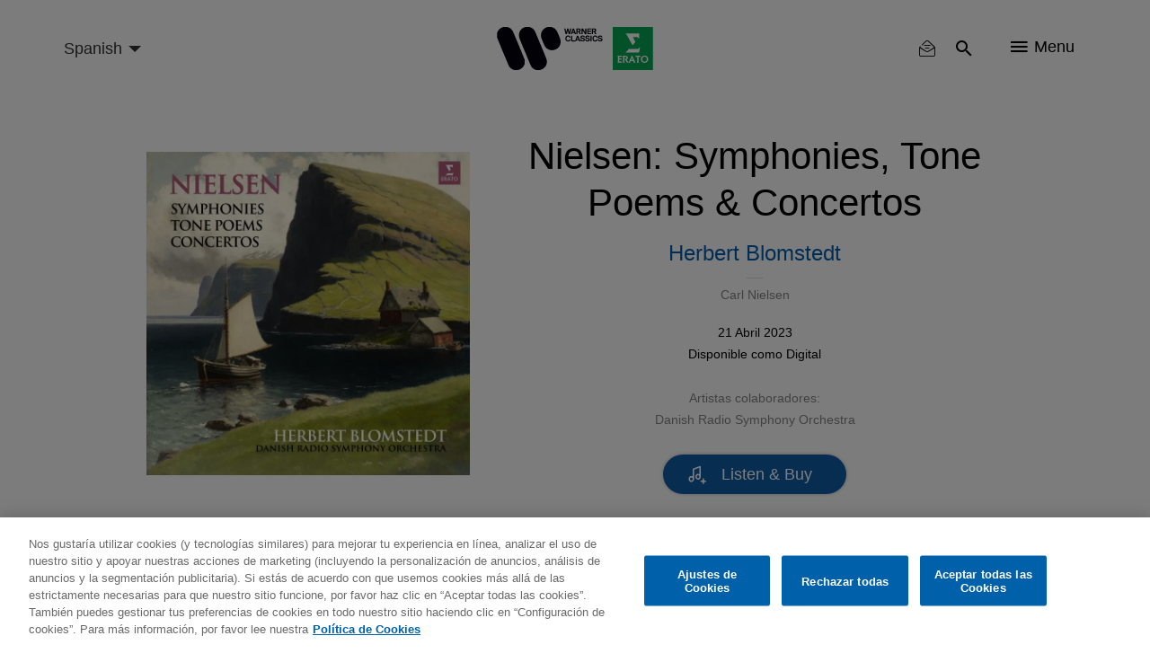

--- FILE ---
content_type: text/css
request_url: https://www.warnerclassics.com/sites/default/files/css/css_jhduyeiPrwZXKBbhKBFnulRTgehXaNh5VPv6ohxiDN4.css?delta=2&language=es&theme=warnerclassics&include=eJxdiVEOwjAMQy9UNUdCzhLRoqytkpbB7UH8TOzD1vMzHnjdrEPUCSfnWbwzq6eNmb5JA467Y5Qg8TVg-TR5tbHYahSVFO-YuhMjND2rHkG_znuXZZoOeFPfDBF1C4JInbU32PX5nx-T2EII
body_size: 36191
content:
/* @license GPL-2.0-or-later https://www.drupal.org/licensing/faq */
.release-top-container.release-top-without-info .release-top-info,.element-hidden,.element-invisible{position:absolute !important;width:1px !important;height:1px !important;margin:-1px !important;padding:0 !important;overflow:hidden !important;clip:rect(0,0,0,0) !important;border:0 !important;}.follow-list,.buy-list,.article-page-content ul,.article-page-content ol,.man-nav__search-list,.main-nav__search-list,.social-nav__list,.header__list,.player-list,.chosen-results,ul.menu,.main-nav__list ul,ul.main-nav__list,.chosen-choices,ul.js-pager__items,#onetrust-consent-sdk ul,.sm-inner-list,#newsletter-wrapper ul,#block-webform ul{padding:0;margin:0;list-style:none;}.group::after{clear:both;content:"";display:block;font-size:0;height:0;line-height:0;visibility:hidden;}@font-face{font-family:"iconsFont";src:url(/themes/custom/warnerclassics/prototype/app/f-icons/iconsFont.eot?jfkxso=);src:url(/themes/custom/warnerclassics/prototype/app/f-icons/iconsFont.eot?jfkxso=#iefix) format("embedded-opentype"),url(/themes/custom/warnerclassics/prototype/app/f-icons/iconsFont.ttf?jfkxso=) format("truetype"),url(/themes/custom/warnerclassics/prototype/app/f-icons/iconsFont.woff?jfkxso=) format("woff"),url(/themes/custom/warnerclassics/prototype/app/f-icons/iconsFont.svg?jfkxso=#iconsFont) format("svg");font-weight:normal;font-style:normal;font-display:swap;}.floating-notice-close::before,.go-to-top::before,[class^=icon-],[class*=" icon-"]{font-family:"iconsFont" !important;font-style:normal;font-weight:normal;font-variant:normal;text-transform:none;line-height:1;-webkit-font-smoothing:antialiased;-moz-osx-font-smoothing:grayscale;}.icon-add:before{content:"\e927";}.icon-itunes-dark:before{content:"\e92b";}.icon-amazon-music:before{content:"\e931";}.icon-tiktok:before{content:"\e930";}.icon-itunes-light:before{content:"\e92c";}.icon-jpc:before{content:"\e918";}.icon-itunes:before{content:"\e925";}.icon-thalia:before{content:"\e922";}.icon-google-play:before{content:"\e923";}.icon-newsletter:before{content:"\e921";}.icon-newsletter-new:before{content:"\e92f";}.icon-share:before{content:"\e920";}.icon-pause:before{content:"\e928";}.icon-filter:before{content:"\e91e";}.icon-backspace:before{content:"\e91d";}.icon-reset:before{content:"\e91f";}.icon-warner:before{content:"\e91c";}.icon-insta-slider:before{content:"\e91a";}.icon-insta-video:before{content:"\e91b";}.icon-font-awesome-search:before{content:"\e919";}.icon-facebook-filled:before{content:"\e926";}.icon-amazon:before{content:"\e924";}.icon-public:before{content:"\e917";}.icon-audio-play:before{content:"\e912";}.icon-step-forward:before{content:"\e913";}.icon-step-backward:before{content:"\e914";}.icon-volume:before{content:"\e915";}.icon-image-view:before{content:"\e916";}.icon-check:before{content:"\e911";}.icon-step-list:before{content:"\e910";}.floating-notice-close::before,.icon-close::before{content:"\e90f";}.icon-apple:before{content:"\e908";}.icon-deezer:before{content:"\e909";}.icon-facebook:before{content:"\e90a";}.icon-instagram:before{content:"\e90b";}.icon-spotify:before{content:"\e90c";}.icon-twitter:before{content:"\e90d";}.icon-youtube:before{content:"\e90e";}.icon-favorite:before{content:"\e906";}.icon-comment:before{content:"\e907";}.icon-arrow_up:before{content:"\e905";}.icon-nav:before{content:"\e900";}.icon-more:before{content:"\e901";}.icon-search:before{content:"\e902";}.go-to-top::before,.icon-arrow-left:before{content:"\e903";}.icon-video-play:before{content:"\e904";}.icon-listen-buy-white::before{content:"\e92a";}.icon-listen-buy-black::before{content:"\e929";}.icon-search{padding:2px;}.icon-listen-buy-new::before{content:"\e92d";}.icon-info::before{content:"\e92e";}@-webkit-keyframes fadeIn{from{opacity:0;}to{opacity:1;}}@keyframes fadeIn{from{opacity:0;}to{opacity:1;}}.fadeIn{-webkit-animation-name:fadeIn;animation-name:fadeIn;}@-webkit-keyframes fadeOut{0%{opacity:1;}100%{opacity:0;}}@keyframes fadeOut{0%{opacity:1;}100%{opacity:0;}}.fadeOut{-webkit-animation-name:fadeOut;animation-name:fadeOut;pointer-events:none;}html{font-family:sans-serif;-webkit-text-size-adjust:100%;-moz-text-size-adjust:100%;-ms-text-size-adjust:100%;text-size-adjust:100%;}body{margin:0;}article,aside,details,figcaption,figure,footer,header,main,menu,nav,section,summary{display:block;}audio,canvas,progress,video{display:inline-block;vertical-align:baseline;}audio:not([controls]){display:none;height:0;}[hidden],template{display:none;}a{background-color:transparent;}a:active,a:hover{outline:0;}abbr[title]{border-bottom:1px dotted;}b,strong{font-weight:bold;}dfn{font-style:italic;}mark{background:#ff0;color:#000;}small{font-size:80%;}sub,sup{font-size:75%;line-height:0;position:relative;vertical-align:baseline;}sup{top:-0.5em;}sub{bottom:-0.25em;}img{border:0;}svg:not(:root){overflow:hidden;}figure{margin:1em 40px;}hr{-webkit-box-sizing:content-box;box-sizing:content-box;height:0;}pre{overflow:auto;}code,kbd,pre,samp{font-family:monospace,monospace;font-size:1em;}button,input,optgroup,select,textarea{color:inherit;margin:0;padding:0;border:none;background-color:transparent;}button{overflow:visible;border-radius:0;border:none;}button,select{text-transform:none;}button,html input[type=button],input[type=reset],input[type=submit]{-webkit-appearance:button;-moz-appearance:button;appearance:button;cursor:pointer;}button[disabled],html input[disabled]{cursor:default;}button::-moz-focus-inner,input::-moz-focus-inner{border:0;padding:0;}input{line-height:normal;}input[type=checkbox],input[type=radio]{-webkit-box-sizing:border-box;box-sizing:border-box;padding:0;}input[type=number]::-webkit-inner-spin-button,input[type=number]::-webkit-outer-spin-button{height:auto;}input[type=search]{outline-offset:-2px;}input[type=search]::-webkit-search-cancel-button,input[type=search]::-webkit-search-decoration{-webkit-appearance:none;appearance:none;}fieldset{border:1px solid #c0c0c0;margin:0 2px;padding:0.35em 0.625em 0.75em;}legend{border:0;padding:0;}textarea{overflow:auto;}optgroup{font-weight:bold;}table{border-collapse:collapse;border-spacing:0;}td,th{padding:0;}input:focus,button:focus,textarea:focus{outline:none;}*,::after,::before{-webkit-box-sizing:border-box;box-sizing:border-box;}*::-ms-clear{display:none;}*::-ms-reveal{display:none;}::-webkit-input-placeholder{color:#666;}::-moz-placeholder{color:#666;}::-ms-input-placeholder{color:#666;}::placeholder{color:#666;}::-moz-selection{background:rgba(0,153,73,0.3);}::selection{background:rgba(0,153,73,0.3);}html{font-family:sans-serif;line-height:1.15;-webkit-text-size-adjust:100%;-moz-text-size-adjust:100%;-ms-text-size-adjust:100%;text-size-adjust:100%;-webkit-tap-highlight-color:rgba(0,0,0,0);overflow-x:hidden;}body{font-size:1rem;font-family:Helvetica,Arial,sans-serif;display:-webkit-box;display:-ms-flexbox;display:flex;-webkit-box-orient:vertical;-webkit-box-direction:normal;-ms-flex-direction:column;flex-direction:column;min-height:100vh;margin:0;min-width:320px;width:100%;font-weight:400;line-height:1.6;color:black;text-align:left;background-color:white;overflow-x:hidden;-webkit-font-smoothing:antialiased;}a{-webkit-transition:color 0.3s ease;-o-transition:color 0.3s ease;transition:color 0.3s ease;cursor:pointer;}.responsive-video{overflow:hidden;position:relative;}.responsive-video::before{content:"";display:block;padding-top:56.25%;}.responsive-video video,.responsive-video iframe{border:0;left:0;top:0;height:100%;width:100%;position:absolute;}.visually-hidden.focusable.skip-link:focus{position:absolute !important;}.main{-webkit-box-flex:1;-ms-flex-positive:1;flex-grow:1;display:-webkit-box;display:-ms-flexbox;display:flex;-webkit-box-orient:vertical;-webkit-box-direction:normal;-ms-flex-direction:column;flex-direction:column;padding-top:60px;}.layout__region--content,.layout--onecol,.block-region-content,.layout__region{-webkit-box-flex:1;-ms-flex-positive:1;flex-grow:1;display:-webkit-box;display:-ms-flexbox;display:flex;-webkit-box-orient:vertical;-webkit-box-direction:normal;-ms-flex-direction:column;flex-direction:column;}.page-node-type-artist .hero-info,.wrapper-small,.js-social-nav,.wrapper{max-width:1184px;width:100%;padding:0 15px;margin:0 auto;}.wrapper-small{max-width:790px;}html [id^=wr-reset-filter-block],html .block-region-reset-filter .form-content-wrap,html [data-block-plugin-id=wr_reset_filter_block] .form-content-wrap{display:none;}html .js-main-nav{visibility:hidden;opacity:0;-webkit-transition:visibility 0s linear,opacity 0.1s linear;-o-transition:visibility 0s linear,opacity 0.1s linear;transition:visibility 0s linear,opacity 0.1s linear;}html .js-main-nav-list,html .js-main-nav-search,html .js-social-nav,html .search-results{visibility:hidden;opacity:0;height:0;padding:0;}html.socials-revealed,html.search-revealed,html.menu-revealed{overflow:hidden;}html.socials-revealed .js-main-nav,html.search-revealed .js-main-nav,html.menu-revealed .js-main-nav{visibility:visible;opacity:1;-webkit-transition-delay:0s;-o-transition-delay:0s;transition-delay:0s;}html.facets-revealed [id^=wr-reset-filter-block]{display:inline-block;}html.facets-revealed [data-block-plugin-id=wr_reset_filter_block] .form-content-wrap{display:block;}html.facets-revealed .icon-filter:before{content:"\e90f";}html.socials-revealed .js-social-nav{visibility:visible;opacity:1;-webkit-transition:visibility 0s linear,opacity 0.5s linear,height 0.5s linear,padding 0.5s linear;-o-transition:visibility 0s linear,opacity 0.5s linear,height 0.5s linear,padding 0.5s linear;transition:visibility 0s linear,opacity 0.5s linear,height 0.5s linear,padding 0.5s linear;}html.search-revealed .search-results,html.search-revealed .js-main-nav-search{visibility:visible;opacity:1;height:inherit;-webkit-transition:visibility 0s linear,opacity 0.5s linear,height 0.5s linear,padding 0.5s linear;-o-transition:visibility 0s linear,opacity 0.5s linear,height 0.5s linear,padding 0.5s linear;transition:visibility 0s linear,opacity 0.5s linear,height 0.5s linear,padding 0.5s linear;}html.search-revealed .search-results{height:calc(100vh - 120px);overflow-y:auto;}html.menu-revealed .js-main-nav-list{visibility:visible;opacity:1;height:inherit;-webkit-transition:visibility 0s linear,opacity 0.5s linear,height 0.5s linear,padding 0.5s linear;-o-transition:visibility 0s linear,opacity 0.5s linear,height 0.5s linear,padding 0.5s linear;transition:visibility 0s linear,opacity 0.5s linear,height 0.5s linear,padding 0.5s linear;}p{margin:0;}h1,h2,h3,h4,h5,h6{font-size:2.0625rem;margin:0;line-height:1.5;margin-bottom:1rem;font-weight:500;color:black;}.page-name{font-size:1.5rem;font-family:Helvetica,Arial,sans-serif;color:black;font-weight:400;line-height:1.3;text-align:center;padding:30px 0;margin-bottom:0;}.hero-share__title,.common-section__heading{font-size:2.25rem;font-family:Helvetica,Arial,sans-serif;margin-bottom:52px;text-align:center;line-height:1.24;}.owl-carousel{display:none;width:100%;-webkit-tap-highlight-color:transparent;position:relative;z-index:1;}.owl-carousel .owl-stage{position:relative;-ms-touch-action:manipulation;touch-action:manipulation;-webkit-backface-visibility:hidden;backface-visibility:hidden;}.owl-carousel .owl-stage:after{content:".";display:block;clear:both;visibility:hidden;line-height:0;height:0;}.owl-carousel .owl-stage-outer{position:relative;overflow:hidden;-webkit-transform:translate3d(0,0,0);transform:translate3d(0,0,0);}.owl-carousel .owl-wrapper,.owl-carousel .owl-item{-webkit-backface-visibility:hidden;backface-visibility:hidden;-webkit-transform:translate3d(0,0,0);transform:translate3d(0,0,0);}.owl-carousel .owl-item{position:relative;min-height:1px;float:left;-webkit-backface-visibility:hidden;backface-visibility:hidden;-webkit-tap-highlight-color:transparent;-webkit-touch-callout:none;}.owl-carousel .owl-item img{display:block;margin-left:auto;margin-right:auto;}.owl-carousel .owl-nav.disabled,.owl-carousel .owl-dots.disabled{display:none;}.owl-carousel .owl-nav .owl-prev,.owl-carousel .owl-nav .owl-next,.owl-carousel .owl-dot{cursor:pointer;-webkit-user-select:none;-moz-user-select:none;-ms-user-select:none;user-select:none;}.owl-carousel .owl-nav button.owl-prev,.owl-carousel .owl-nav button.owl-next,.owl-carousel button.owl-dot{background:none;color:inherit;border:none;padding:0 !important;font:inherit;}.owl-carousel.owl-loaded{display:block;}.owl-carousel.owl-loading{opacity:0;display:block;}.owl-carousel.owl-hidden{opacity:0;}.owl-carousel.owl-refresh .owl-item{visibility:hidden;}.owl-carousel.owl-drag .owl-item{-ms-touch-action:pan-y;touch-action:pan-y;-webkit-user-select:none;-moz-user-select:none;-ms-user-select:none;user-select:none;}.owl-carousel.owl-grab{cursor:-webkit-grab;cursor:grab;}.owl-carousel.owl-rtl{direction:rtl;}.owl-carousel.owl-rtl .owl-item{float:right;}.no-js .owl-carousel{display:block;}.owl-carousel .animated{-webkit-animation-duration:1000ms;animation-duration:1000ms;-webkit-animation-fill-mode:both;animation-fill-mode:both;}.owl-carousel .owl-animated-in{z-index:0;}.owl-carousel .owl-animated-out{z-index:1;}.owl-carousel .fadeOut{-webkit-animation-name:fadeOut;animation-name:fadeOut;}.owl-height{-webkit-transition:height 500ms ease-in-out;-o-transition:height 500ms ease-in-out;transition:height 500ms ease-in-out;}.owl-carousel .owl-item .owl-lazy{opacity:0;-webkit-transition:opacity 400ms ease;-o-transition:opacity 400ms ease;transition:opacity 400ms ease;}.owl-carousel .owl-item .owl-lazy[src^=""],.owl-carousel .owl-item .owl-lazy:not([src]){max-height:0;}.owl-carousel .owl-item img.owl-lazy{-webkit-transform-style:preserve-3d;transform-style:preserve-3d;}.owl-carousel .owl-video-wrapper{position:relative;height:100%;background:#000;}.owl-carousel .owl-video-play-icon{position:absolute;height:80px;width:80px;left:50%;top:50%;margin-left:-40px;margin-top:-40px;background:url(/themes/custom/warnerclassics/prototype/app/css/owl.video.play.png) no-repeat;-webkit-backface-visibility:hidden;backface-visibility:hidden;-webkit-transition:all 100ms ease;-o-transition:all 100ms ease;transition:all 100ms ease;cursor:pointer;z-index:1;}.owl-carousel .owl-video-play-icon:hover{-webkit-transform:scale(1.3,1.3);-ms-transform:scale(1.3,1.3);transform:scale(1.3,1.3);}.owl-carousel .owl-video-playing .owl-video-tn,.owl-carousel .owl-video-playing .owl-video-play-icon{display:none;}.owl-carousel .owl-video-tn{opacity:0;height:100%;background-position:center center;background-repeat:no-repeat;background-size:contain;-webkit-transition:opacity 400ms ease;-o-transition:opacity 400ms ease;transition:opacity 400ms ease;}.owl-carousel .owl-video-frame{position:relative;z-index:1;height:100%;width:100%;}.slick-slide{-webkit-backface-visibility:hidden;backface-visibility:hidden;}.main-slider{position:relative;width:100%;height:38vw;max-height:800px;margin-bottom:50px;opacity:0;visibility:hidden;-webkit-transition:all 1.2s ease;-o-transition:all 1.2s ease;transition:all 1.2s ease;}.main-slider.slick-initialized{opacity:1;visibility:visible;height:100%;}.slick-slide{position:relative;height:inherit;max-height:800px;}.slick-slide iframe{position:relative;pointer-events:none;}.slick-slide .slide-image{opacity:0;height:100%;background-size:cover;background-position:center;-webkit-transition:all 0.8s ease;-o-transition:all 0.8s ease;transition:all 0.8s ease;}.slick-slide .slide-image.show{opacity:1;}.slick-slide .image-entity{width:100%;opacity:0;visibility:hidden;}.slick-slide .loading{position:absolute;top:44%;left:0;width:100%;}.slick-slide .slide-media{-webkit-animation:slideOut 0.4s cubic-bezier(0.4,0.29,0.01,1);animation:slideOut 0.4s cubic-bezier(0.4,0.29,0.01,1);}.slick-slide.slick-active{z-index:1;}.slick-slide.slick-active .slide-media{-webkit-animation:slideIn 2.4s cubic-bezier(0.4,0.29,0.01,1);animation:slideIn 2.4s cubic-bezier(0.4,0.29,0.01,1);}.slick-dots{position:absolute;bottom:20px;margin:0;padding:0;width:100%;text-align:center;}.slick-dots li{display:inline-block;vertical-align:top;}.slick-dots li button{text-indent:-9999px;-webkit-transition-property:-webkit-transform;transition-property:-webkit-transform;-o-transition-property:transform;transition-property:transform;transition-property:transform,-webkit-transform;-webkit-transition-duration:0.2s;-o-transition-duration:0.2s;transition-duration:0.2s;-webkit-transition-timing-function:ease-in;-o-transition-timing-function:ease-in;transition-timing-function:ease-in;width:8px;height:8px;border-radius:50%;background-color:rgba(255,255,255,0.25);margin:0 6px;}.slick-dots li button:focus{outline:none;}.slick-dots li button:hover{opacity:1;}.slick-dots li.slick-active button{-webkit-transform:scale(1.5);-ms-transform:scale(1.5);transform:scale(1.5);background-color:white;opacity:1;}.container{background-color:#f2f2f2;color:#444;line-height:1.6;padding:40px 0;}.container .content{width:90%;max-width:980px;margin:0 auto;}.container p{margin-bottom:40px;}@-webkit-keyframes slideIn{from{-webkit-filter:blur(15px);filter:blur(15px);}to{-webkit-filter:blur(0);filter:blur(0);}}@keyframes slideIn{from{-webkit-filter:blur(15px);filter:blur(15px);}to{-webkit-filter:blur(0);filter:blur(0);}}@-webkit-keyframes slideOut{from{-webkit-filter:blur(0);filter:blur(0);}to{-webkit-filter:blur(15px);filter:blur(15px);}}@keyframes slideOut{from{-webkit-filter:blur(0);filter:blur(0);}to{-webkit-filter:blur(15px);filter:blur(15px);}}.mfp-bg{top:0;left:0;width:100%;height:100%;z-index:1042;overflow:hidden;position:fixed;background-color:#271417;opacity:0.8;}.mfp-wrap{top:0;left:0;width:100%;height:100%;z-index:1043;position:fixed;outline:none !important;-webkit-backface-visibility:hidden;backface-visibility:hidden;}.mfp-container{text-align:center;position:absolute;width:100%;height:100%;left:0;top:0;padding:0 8px;-webkit-box-sizing:border-box;box-sizing:border-box;}.mfp-container:before{content:"";display:inline-block;height:100%;vertical-align:middle;}.mfp-align-top .mfp-container:before{display:none;}.mfp-content{position:relative;display:inline-block;vertical-align:middle;margin:0 auto;text-align:left;z-index:1045;}.mfp-inline-holder .mfp-content,.mfp-ajax-holder .mfp-content{width:100%;cursor:auto;}.mfp-ajax-cur{cursor:progress;}.mfp-zoom-out-cur,.mfp-zoom-out-cur .mfp-image-holder .mfp-close{cursor:-webkit-zoom-out;cursor:zoom-out;}.mfp-zoom{cursor:-webkit-zoom-in;cursor:zoom-in;}.mfp-auto-cursor .mfp-content{cursor:auto;}.mfp-close,.mfp-arrow,.mfp-preloader,.mfp-counter{-webkit-user-select:none;-moz-user-select:none;-ms-user-select:none;user-select:none;}.mfp-loading.mfp-figure{display:none;}.mfp-hide{display:none !important;}.mfp-preloader{color:#CCC;position:absolute;top:50%;width:auto;text-align:center;margin-top:-0.8em;left:8px;right:8px;z-index:1044;}.mfp-preloader a{color:#CCC;}.mfp-preloader a:hover{color:#FFF;}.mfp-s-ready .mfp-preloader{display:none;}.mfp-s-error .mfp-content{display:none;}button.mfp-close,button.mfp-arrow{overflow:visible;cursor:pointer;background:transparent;border:0;-webkit-appearance:none;-moz-appearance:none;appearance:none;display:block;outline:none;padding:0;z-index:1046;-webkit-box-shadow:none;box-shadow:none;-ms-touch-action:manipulation;touch-action:manipulation;}button::-moz-focus-inner{padding:0;border:0;}.mfp-close{width:44px;height:44px;line-height:44px;position:absolute;right:0;top:0;text-decoration:none;text-align:center;opacity:0.65;padding:0 0 18px 10px;color:#FFF;font-style:normal;font-size:28px;font-family:Arial,Baskerville,monospace;}.mfp-close:hover,.mfp-close:focus{opacity:1;}.mfp-close:active{top:1px;}.mfp-close-btn-in .mfp-close{color:#333;}.mfp-image-holder .mfp-close,.mfp-iframe-holder .mfp-close{color:#FFF;right:-6px;text-align:right;padding-right:6px;width:100%;}.mfp-counter{position:absolute;top:0;right:0;color:#CCC;font-size:12px;line-height:18px;white-space:nowrap;}.mfp-arrow{position:absolute;opacity:0.65;margin:0;top:50%;margin-top:-55px;padding:0;width:90px;height:110px;-webkit-tap-highlight-color:transparent;}.mfp-arrow:active{margin-top:-54px;}.mfp-arrow:hover,.mfp-arrow:focus{opacity:1;}.mfp-arrow:before,.mfp-arrow:after{content:"";display:block;width:0;height:0;position:absolute;left:0;top:0;margin-top:35px;margin-left:35px;border:medium inset transparent;}.mfp-arrow:after{border-top-width:13px;border-bottom-width:13px;top:8px;}.mfp-arrow:before{border-top-width:21px;border-bottom-width:21px;opacity:0.7;}.mfp-arrow-left{left:0;}.mfp-arrow-left:after{border-right:17px solid #FFF;margin-left:31px;}.mfp-arrow-left:before{margin-left:25px;border-right:27px solid #3F3F3F;}.mfp-arrow-right{right:0;}.mfp-arrow-right:after{border-left:17px solid #FFF;margin-left:39px;}.mfp-arrow-right:before{border-left:27px solid #3F3F3F;}.mfp-iframe-holder{padding-top:40px;padding-bottom:40px;}.mfp-iframe-holder .mfp-content{line-height:0;width:100%;max-width:900px;}.mfp-iframe-holder .mfp-close{top:-40px;}.mfp-iframe-scaler{width:100%;height:0;overflow:hidden;padding-top:56.25%;}.mfp-iframe-scaler iframe{position:absolute;display:block;top:0;left:0;width:100%;height:100%;-webkit-box-shadow:0 0 8px rgba(0,0,0,0.6);box-shadow:0 0 8px rgba(0,0,0,0.6);background:#000;}img.mfp-img{width:auto;max-width:100%;height:auto;display:block;line-height:0;-webkit-box-sizing:border-box;box-sizing:border-box;padding:40px 0 40px;margin:0 auto;}.mfp-figure{line-height:0;}.mfp-figure:after{content:"";position:absolute;left:0;top:40px;bottom:40px;display:block;right:0;width:auto;height:auto;z-index:-1;-webkit-box-shadow:0 0 8px rgba(0,0,0,0.6);box-shadow:0 0 8px rgba(0,0,0,0.6);background:#444;}.mfp-figure small{color:#BDBDBD;display:block;font-size:12px;line-height:14px;}.mfp-figure figure{margin:0;}.mfp-bottom-bar{margin-top:-36px;position:absolute;top:100%;left:0;width:100%;cursor:auto;}.mfp-title{text-align:left;line-height:18px;color:#F3F3F3;word-wrap:break-word;padding-right:36px;}.mfp-image-holder .mfp-content{max-width:100%;}.mfp-gallery .mfp-image-holder .mfp-figure{cursor:pointer;}.mfp-fade.mfp-bg{opacity:0;-webkit-transition:all 0.15s ease-out;-o-transition:all 0.15s ease-out;transition:all 0.15s ease-out;}.mfp-fade.mfp-bg.mfp-ready{opacity:0.8;}.mfp-fade.mfp-bg.mfp-removing{opacity:0;}.mfp-fade.mfp-wrap .mfp-content{opacity:0;-webkit-transition:all 0.15s ease-out;-o-transition:all 0.15s ease-out;transition:all 0.15s ease-out;}.mfp-fade.mfp-wrap.mfp-ready .mfp-content{opacity:1;}.mfp-fade.mfp-wrap.mfp-removing .mfp-content{opacity:0;}.chosen-container{position:relative;display:inline-block;vertical-align:middle;font-size:13px;-webkit-user-select:none;-moz-user-select:none;-ms-user-select:none;user-select:none;}.chosen-container *{-webkit-box-sizing:border-box;box-sizing:border-box;}.chosen-container .chosen-drop{position:absolute;top:100%;z-index:1010;width:100%;border:1px solid #aaa;border-top:0;background:#fff;-webkit-box-shadow:0 4px 5px rgba(0,0,0,0.15);box-shadow:0 4px 5px rgba(0,0,0,0.15);clip:rect(0,0,0,0);-webkit-clip-path:inset(100% 100%);clip-path:inset(100% 100%);}.chosen-container.chosen-with-drop .chosen-drop{clip:auto;-webkit-clip-path:none;clip-path:none;}.chosen-container a{cursor:pointer;}.chosen-container .search-choice .group-name,.chosen-container .chosen-single .group-name{margin-right:4px;overflow:hidden;white-space:nowrap;-o-text-overflow:ellipsis;text-overflow:ellipsis;font-weight:normal;color:#999999;}.chosen-container .search-choice .group-name:after,.chosen-container .chosen-single .group-name:after{content:":";padding-left:2px;vertical-align:top;}.has-value .chosen-container .chosen-single span{color:#fff;}.chosen-container-single .chosen-single{position:relative;display:block;overflow:hidden;padding:0 0 0 8px;height:25px;border:1px solid #aaa;border-radius:5px;background-color:#fff;background:-webkit-gradient(linear,left top,left bottom,color-stop(20%,#fff),color-stop(50%,#f6f6f6),color-stop(52%,#eee),to(#f4f4f4));background:-webkit-linear-gradient(#fff 20%,#f6f6f6 50%,#eee 52%,#f4f4f4 100%);background:-o-linear-gradient(#fff 20%,#f6f6f6 50%,#eee 52%,#f4f4f4 100%);background:linear-gradient(#fff 20%,#f6f6f6 50%,#eee 52%,#f4f4f4 100%);background-clip:padding-box;-webkit-box-shadow:0 0 3px #fff inset,0 1px 1px rgba(0,0,0,0.1);box-shadow:0 0 3px #fff inset,0 1px 1px rgba(0,0,0,0.1);color:#444;text-decoration:none;white-space:nowrap;line-height:24px;}.chosen-container-single .chosen-default{color:#999;}.chosen-container-single .chosen-single span{display:block;overflow:hidden;margin-right:26px;-o-text-overflow:ellipsis;text-overflow:ellipsis;white-space:nowrap;}.chosen-container-single .chosen-single-with-deselect span{margin-right:38px;}.chosen-container-single .chosen-single abbr{position:absolute;top:6px;right:26px;display:block;width:12px;height:12px;font-size:1px;}.chosen-container-single .chosen-single abbr:hover{background-position:-42px -10px;}.chosen-container-single.chosen-disabled .chosen-single abbr:hover{background-position:-42px -10px;}.chosen-container-single .chosen-single div{position:absolute;top:0;right:0;display:block;width:18px;height:100%;}.chosen-container-single .chosen-single div b{display:block;width:100%;height:100%;}.chosen-container-single .chosen-search{position:relative;z-index:1010;margin:0;padding:3px 4px;white-space:nowrap;}.chosen-container-single .chosen-search input[type=text]{margin:1px 0;padding:4px 20px 4px 5px;width:100%;height:auto;outline:0;font-size:1em;font-family:sans-serif;line-height:normal;border-radius:0;}.chosen-container-single .chosen-drop{margin-top:-1px;border-radius:0 0 4px 4px;background-clip:padding-box;}.chosen-container-single.chosen-container-single-nosearch .chosen-search{position:absolute;clip:rect(0,0,0,0);-webkit-clip-path:inset(100% 100%);clip-path:inset(100% 100%);}.chosen-container .chosen-results{color:#999;position:relative;overflow-x:hidden;overflow-y:auto;margin:0 4px 4px 0;padding:0 0 0 4px;max-height:240px;-webkit-overflow-scrolling:touch;}.chosen-container .chosen-results li{display:none;margin:0;padding:5px 6px;list-style:none;line-height:15px;word-wrap:break-word;-webkit-touch-callout:none;}.chosen-container .chosen-results li.active-result{display:list-item;cursor:pointer;}.chosen-container .chosen-results li.disabled-result{display:list-item;color:#ccc;cursor:default;}.chosen-container .chosen-results li.highlighted{background-color:#3875d7;background-image:-webkit-gradient(linear,left top,left bottom,color-stop(20%,#3875d7),color-stop(90%,#2a62bc));background-image:-webkit-linear-gradient(#3875d7 20%,#2a62bc 90%);background-image:-o-linear-gradient(#3875d7 20%,#2a62bc 90%);background-image:linear-gradient(#3875d7 20%,#2a62bc 90%);color:#fff;}.chosen-container .chosen-results li.no-results{color:#777;display:list-item;}.chosen-container .chosen-results li.group-result{display:list-item;font-weight:bold;cursor:default;}.chosen-container .chosen-results li.group-option{padding-left:15px;}.chosen-container .chosen-results li em{font-style:normal;text-decoration:underline;}.chosen-container-multi .chosen-choices{position:relative;overflow:hidden;margin:0;padding:0 5px;width:100%;height:auto;border:1px solid #aaa;background-color:#fff;background-image:-webkit-gradient(linear,left top,left bottom,color-stop(1%,#eee),color-stop(15%,#fff));background-image:-webkit-linear-gradient(#eee 1%,#fff 15%);background-image:-o-linear-gradient(#eee 1%,#fff 15%);background-image:linear-gradient(#eee 1%,#fff 15%);cursor:text;}.chosen-container-multi .chosen-choices li{float:left;list-style:none;}.chosen-container-multi .chosen-choices li.search-field{margin:0;padding:0;white-space:nowrap;}.chosen-container-multi .chosen-choices li.search-field input[type=text]{margin:1px 0;padding:0;height:25px;outline:0;border:0 !important;background:transparent !important;-webkit-box-shadow:none;box-shadow:none;color:#999;font-size:100%;font-family:sans-serif;line-height:normal;border-radius:0;width:25px;}.chosen-container-multi .chosen-choices li.search-choice{position:relative;margin:3px 5px 3px 0;padding:3px 20px 3px 5px;border:1px solid #aaa;max-width:100%;border-radius:3px;background-color:#eeeeee;background-image:-webkit-gradient(linear,left top,left bottom,color-stop(20%,#f4f4f4),color-stop(50%,#f0f0f0),color-stop(52%,#e8e8e8),to(#eee));background-image:-webkit-linear-gradient(#f4f4f4 20%,#f0f0f0 50%,#e8e8e8 52%,#eee 100%);background-image:-o-linear-gradient(#f4f4f4 20%,#f0f0f0 50%,#e8e8e8 52%,#eee 100%);background-image:linear-gradient(#f4f4f4 20%,#f0f0f0 50%,#e8e8e8 52%,#eee 100%);background-size:100% 19px;background-repeat:repeat-x;background-clip:padding-box;-webkit-box-shadow:0 0 2px #fff inset,0 1px 0 rgba(0,0,0,0.05);box-shadow:0 0 2px #fff inset,0 1px 0 rgba(0,0,0,0.05);color:#333;line-height:13px;cursor:default;}.chosen-container-multi .chosen-choices li.search-choice span{word-wrap:break-word;}.chosen-container-multi .chosen-choices li.search-choice .search-choice-close{position:absolute;top:4px;right:3px;display:block;width:12px;height:12px;font-size:1px;}.chosen-container-multi .chosen-choices li.search-choice .search-choice-close:hover{background-position:-42px -10px;}.chosen-container-multi .chosen-choices li.search-choice-disabled{padding-right:5px;border:1px solid #ccc;background-color:#e4e4e4;background-image:-webkit-gradient(linear,left top,left bottom,color-stop(20%,#f4f4f4),color-stop(50%,#f0f0f0),color-stop(52%,#e8e8e8),to(#eee));background-image:-webkit-linear-gradient(#f4f4f4 20%,#f0f0f0 50%,#e8e8e8 52%,#eee 100%);background-image:-o-linear-gradient(#f4f4f4 20%,#f0f0f0 50%,#e8e8e8 52%,#eee 100%);background-image:linear-gradient(#f4f4f4 20%,#f0f0f0 50%,#e8e8e8 52%,#eee 100%);color:#666;}.chosen-container-multi .chosen-choices li.search-choice-focus{background:#d4d4d4;}.chosen-container-multi .chosen-choices li.search-choice-focus .search-choice-close{background-position:-42px -10px;}.chosen-container-multi .chosen-results{margin:0;padding:0;}.chosen-container-multi .chosen-drop .result-selected{display:list-item;color:#ccc;cursor:default;}.chosen-container-active .chosen-single{border:1px solid #5897fb;-webkit-box-shadow:0 0 5px rgba(0,0,0,0.3);box-shadow:0 0 5px rgba(0,0,0,0.3);}.chosen-container-active.chosen-with-drop .chosen-single{border:1px solid #aaa;border-bottom-right-radius:0;border-bottom-left-radius:0;background-image:-webkit-gradient(linear,left top,left bottom,color-stop(20%,#eee),color-stop(80%,#fff));background-image:-webkit-linear-gradient(#eee 20%,#fff 80%);background-image:-o-linear-gradient(#eee 20%,#fff 80%);background-image:linear-gradient(#eee 20%,#fff 80%);-webkit-box-shadow:0 1px 0 #fff inset;box-shadow:0 1px 0 #fff inset;}.chosen-container-active.chosen-with-drop .chosen-single div{border-left:none;background:transparent;}.chosen-container-active.chosen-with-drop .chosen-single div b{background-position:-18px 2px;}.chosen-container-active .chosen-choices{border:1px solid #5897fb;-webkit-box-shadow:0 0 5px rgba(0,0,0,0.3);box-shadow:0 0 5px rgba(0,0,0,0.3);}.chosen-container-active .chosen-choices li.search-field input[type=text]{color:#222;}.chosen-disabled{opacity:0.5 !important;cursor:default;}.chosen-disabled .chosen-single{cursor:default;}.chosen-disabled .chosen-choices .search-choice .search-choice-close{cursor:default;}.chosen-rtl{text-align:right;}.chosen-rtl .chosen-single{overflow:visible;padding:0 8px 0 0;}.chosen-rtl .chosen-single span{margin-right:0;margin-left:26px;direction:rtl;}.chosen-rtl .chosen-single-with-deselect span{margin-left:38px;}.chosen-rtl .chosen-single div{right:auto;left:3px;}.chosen-rtl .chosen-single abbr{right:auto;left:26px;}.chosen-rtl .chosen-choices li{float:right;}.chosen-rtl .chosen-choices li.search-field input[type=text]{direction:rtl;}.chosen-rtl .chosen-choices li.search-choice{margin:3px 5px 3px 0;padding:3px 5px 3px 19px;}.chosen-rtl .chosen-choices li.search-choice .search-choice-close{right:auto;left:4px;}.chosen-rtl.chosen-container-single .chosen-results{margin:0 0 4px 4px;padding:0 4px 0 0;}.chosen-rtl .chosen-results li.group-option{padding-right:15px;padding-left:0;}.chosen-rtl.chosen-container-active.chosen-with-drop .chosen-single div{border-right:none;}.chosen-rtl .chosen-search input[type=text]{padding:4px 5px 4px 20px;direction:rtl;}.chosen-rtl.chosen-container-single .chosen-single div b{background-position:6px 2px;}.chosen-rtl.chosen-container-single.chosen-with-drop .chosen-single div b{background-position:-12px 2px;}.main > .status-messages{background-color:black;color:white;padding:10px;}.main > .status-messages a{color:white;text-decoration:none;}.main > .status-messages a:hover{color:rgb(42.2711864407,142.7627118644,236.7288135593);}.local-tasks{background-color:black;padding:10px;}.local-tasks li{display:inline;margin-right:10px;}.local-tasks li a{color:white;text-decoration:none;}.local-tasks li a:hover{color:rgb(42.2711864407,142.7627118644,236.7288135593);}.header{display:-webkit-box;display:-ms-flexbox;display:flex;height:60px;min-width:320px;background-color:#f9fafb;position:fixed;width:100%;top:0;left:0;z-index:3;-webkit-transform:translateY(0);-ms-transform:translateY(0);transform:translateY(0);border-bottom:2px solid transparent;}.header.slide-in-ready{-webkit-transform:translateY(-100%);-ms-transform:translateY(-100%);transform:translateY(-100%);}.header.slide-in{-webkit-transform:translateY(0);-ms-transform:translateY(0);transform:translateY(0);}.header > .wrapper{display:-webkit-box;display:-ms-flexbox;display:flex;-webkit-box-align:center;-ms-flex-align:center;align-items:center;-webkit-box-pack:end;-ms-flex-pack:end;justify-content:flex-end;}.logos-container{position:absolute;left:50%;top:50%;-webkit-transform:translate(-50%,-50%);-ms-transform:translate(-50%,-50%);transform:translate(-50%,-50%);}.logos-container svg,.logos-container img{display:block;width:100%;}.search-revealed .logos-container{z-index:11;}.search-revealed .logos-container .a{fill:transparent;}.search-revealed .logos-container .b,.search-revealed .logos-container .c,.search-revealed .logos-container path{fill:#fff;}.logo-desktop{width:125px;}.mobile .logo-mobile,.desktop .logo-mobile{display:block;}.header__list{display:-webkit-box;display:-ms-flexbox;display:flex;}.header__list-item{border-right:1px solid #f9fafb;}.header__list-item:last-child{border-right:none;padding-right:0;padding-left:0;}.header__list-btn{-webkit-transition-property:color;-o-transition-property:color;transition-property:color;-webkit-transition-duration:0.2s;-o-transition-duration:0.2s;transition-duration:0.2s;-webkit-transition-timing-function:ease-in;-o-transition-timing-function:ease-in;transition-timing-function:ease-in;font-size:1.125rem;display:-webkit-box;display:-ms-flexbox;display:flex;-webkit-box-align:center;-ms-flex-align:center;align-items:center;margin:0 20px;cursor:pointer;}.header__list-btn:hover{color:rgb(42.2711864407,142.7627118644,236.7288135593);}.header__list-item-text{line-height:1;margin-left:7px;}.main-header-left{margin-right:auto;}.main-header-left .subscribe-wrap{display:none;}.main-header-left .already-subscribed{display:none !important;}.language-select-container{position:relative;}.language-select-container::after{content:"";display:block;border:5px solid transparent;border-top-color:#323130;position:absolute;top:calc(50% - 2px);right:9px;pointer-events:none;-webkit-transition:border-color 0.2s ease-in;-o-transition:border-color 0.2s ease-in;transition:border-color 0.2s ease-in;}.language-select-container select{font-size:1rem;-webkit-transform:scale(0.9);-ms-transform:scale(0.9);transform:scale(0.9);-webkit-appearance:none;-moz-appearance:none;appearance:none;padding-right:22px;cursor:pointer;-webkit-transition:color 0.2s ease-in;-o-transition:color 0.2s ease-in;transition:color 0.2s ease-in;outline:none;}.language-select-container select.wr-language-selector-desktop{display:none;}.language-select-container select.wr-language-selector-mobile{margin-top:4px;margin-left:0;}.language-select-container:hover select{color:rgb(42.2711864407,142.7627118644,236.7288135593);}.language-select-container:hover::after{border-top-color:rgb(42.2711864407,142.7627118644,236.7288135593);}.language-select-container .chosen-drop,.language-select-container .chosen-single,.language-select-container .chosen-results{border:none !important;background:#f9fafb !important;-webkit-box-shadow:none;box-shadow:none;}.language-select-container .chosen-single,.language-select-container .chosen-results{font-size:1.125rem;color:#323130;}.language-select-container .chosen-single,.language-select-container .active-result{-webkit-transition:color 0.2s ease-in;-o-transition:color 0.2s ease-in;transition:color 0.2s ease-in;background:transparent !important;}.language-select-container .chosen-single:hover,.language-select-container .chosen-single.highlighted,.language-select-container .active-result:hover,.language-select-container .active-result.highlighted{color:rgb(42.2711864407,142.7627118644,236.7288135593) !important;}.language-select-container .chosen-results{padding-top:1px;}.language-select-container .chosen-results li{padding-left:4px;}.language-select-container .chosen-results .result-selected{display:none !important;}.language-select-container .chosen-search{display:none;}.language-select-container .chosen-drop{width:auto;}.social-nav{padding:0 65px 37px;z-index:11;}.social__content{margin-bottom:28px;}.social__content:last-child{margin-bottom:0;}.social-nav__heading{font-size:1.5rem;font-family:Helvetica,Arial,sans-serif;margin-bottom:21px;color:white;text-align:center;font-weight:400;line-height:1.4;}.social-nav__list{margin-bottom:38px;text-align:center;}.social-nav__list:last-child{margin-bottom:0;}.social-nav__item{margin:9px;display:inline-block;}.social-nav__link{-webkit-transition-property:color,border-color;-o-transition-property:color,border-color;transition-property:color,border-color;-webkit-transition-duration:0.2s;-o-transition-duration:0.2s;transition-duration:0.2s;-webkit-transition-timing-function:ease-in;-o-transition-timing-function:ease-in;transition-timing-function:ease-in;width:54px;height:54px;position:relative;border-radius:50%;border:1px solid white;color:white;display:block;text-decoration:none;}.social-nav__link:hover{color:rgb(42.2711864407,142.7627118644,236.7288135593);border-color:rgb(42.2711864407,142.7627118644,236.7288135593);}.social-nav__icon{font-size:1.3125rem;position:absolute;top:50%;left:50%;-webkit-transform:translate(-50%,-54%);-ms-transform:translate(-50%,-54%);transform:translate(-50%,-54%);}.page-dynamic-content-overlay{position:fixed;width:100vw;height:100vh;background-color:rgba(48,41,47,0.95);z-index:9999;display:none;}.page-dynamic-content-overlay .common-loader{position:absolute;top:30%;left:50%;-webkit-transform:translate(-50%,-50%);-ms-transform:translate(-50%,-50%);transform:translate(-50%,-50%);}.main-nav{min-width:100%;width:100%;min-height:100vh;position:fixed;top:0;left:0;background-color:rgba(48,41,47,0.95);z-index:10;padding-top:155px;}.menu-revealed .main-nav{padding-top:60px;}.main-nav-close{position:absolute;top:18px;right:25px;}.main-nav-close__icon{-webkit-transition-property:color;-o-transition-property:color;transition-property:color;-webkit-transition-duration:0.2s;-o-transition-duration:0.2s;transition-duration:0.2s;-webkit-transition-timing-function:ease-in;-o-transition-timing-function:ease-in;transition-timing-function:ease-in;font-size:0.6875rem;color:white;}.main-nav-close__icon:hover{color:rgb(42.2711864407,142.7627118644,236.7288135593);}.main-nav__list-wrap{max-height:calc(100vh - 70px);overflow:auto;}.main-nav__list{padding:0;max-width:558px;width:95%;margin:0 auto;}.main-nav__list .social-nav{padding-top:20px;}.main-nav__list .social__content{margin-bottom:0;}.main-nav__item{height:55px;display:-webkit-box;display:-ms-flexbox;display:flex;-webkit-box-pack:center;-ms-flex-pack:center;justify-content:center;-webkit-box-align:center;-ms-flex-align:center;align-items:center;}.main-nav__item:last-child{border-bottom:none;}.main-nav__link{color:white;text-decoration:none;}.main-nav__link:hover{color:rgb(42.2711864407,142.7627118644,236.7288135593);}.main-nav__link{-webkit-transition-property:color;-o-transition-property:color;transition-property:color;-webkit-transition-duration:0.2s;-o-transition-duration:0.2s;transition-duration:0.2s;-webkit-transition-timing-function:ease-in;-o-transition-timing-function:ease-in;transition-timing-function:ease-in;font-size:1.125rem;}.main-nav__link span{display:block;}.main-nav__search{margin-bottom:45px;padding-top:10px;}.main-nav__search-item{display:inline-block;}.main-nav__search-item:last-child .main-nav__search-link::after{content:none;}.main-nav__search-link{color:white;text-decoration:none;}.main-nav__search-link:hover{color:rgb(42.2711864407,142.7627118644,236.7288135593);}.main-nav__search-link{-webkit-transition-property:color;-o-transition-property:color;transition-property:color;-webkit-transition-duration:0.2s;-o-transition-duration:0.2s;transition-duration:0.2s;-webkit-transition-timing-function:ease-in;-o-transition-timing-function:ease-in;transition-timing-function:ease-in;font-size:0.875rem;position:relative;line-height:1;padding:0 18px;}.main-nav__search-link::after{content:"";position:absolute;height:65%;width:1px;right:0;top:50%;-webkit-transform:translateY(-50%);-ms-transform:translateY(-50%);transform:translateY(-50%);background-color:white;}.main-nav__search-field{position:relative;margin:0 auto;max-width:560px;}.main-nav__search-control{font-size:1.125rem;}.main-nav__search-control::-webkit-input-placeholder{font-size:1.125rem;color:white;line-height:2.45;}.main-nav__search-control::-moz-placeholder{font-size:1.125rem;color:white;line-height:2.45;}.main-nav__search-control::-ms-input-placeholder{font-size:1.125rem;color:white;line-height:2.45;}.main-nav__search-control::placeholder{font-size:1.125rem;color:white;line-height:2.45;}.main-nav__search-control{display:block;-webkit-box-sizing:border-box;box-sizing:border-box;padding-left:48px;padding-right:40px;width:100%;color:white;line-height:2.45;border-bottom:1px solid white;border-radius:0;}.main-nav__search-submit{font-size:1.25rem;-webkit-transition-property:color;-o-transition-property:color;transition-property:color;-webkit-transition-duration:0.2s;-o-transition-duration:0.2s;transition-duration:0.2s;-webkit-transition-timing-function:ease-in;-o-transition-timing-function:ease-in;transition-timing-function:ease-in;color:white;position:absolute;top:50%;-webkit-transform:translateY(-50%);-ms-transform:translateY(-50%);transform:translateY(-50%);left:1px;}.main-nav__search-submit:hover{color:rgb(42.2711864407,142.7627118644,236.7288135593);}.main-nav__search-backspace{font-size:1rem;-webkit-transition-property:color;-o-transition-property:color;transition-property:color;-webkit-transition-duration:0.2s;-o-transition-duration:0.2s;transition-duration:0.2s;-webkit-transition-timing-function:ease-in;-o-transition-timing-function:ease-in;transition-timing-function:ease-in;color:#9b9b9b;position:absolute;top:50%;-webkit-transform:translateY(-50%);-ms-transform:translateY(-50%);transform:translateY(-50%);right:9px;}.main-nav__search-backspace:hover{color:white;}.search-results__heading{position:relative;margin-bottom:26px;display:none;}.search-results__heading h2{font-size:1.5rem;font-family:Helvetica,Arial,sans-serif;color:white;line-height:1.4;}.search-results__heading button{font-size:0.875rem;-webkit-transition-property:color;-o-transition-property:color;transition-property:color;-webkit-transition-duration:0.2s;-o-transition-duration:0.2s;transition-duration:0.2s;-webkit-transition-timing-function:ease-in;-o-transition-timing-function:ease-in;transition-timing-function:ease-in;font-family:Helvetica,Arial,sans-serif;color:white;position:absolute;right:0;top:50%;-webkit-transform:translateY(-50%);-ms-transform:translateY(-50%);transform:translateY(-50%);}.search-results__heading button:hover{color:rgb(42.2711864407,142.7627118644,236.7288135593);}.search-results__heading button span{display:inline-block;vertical-align:top;margin-right:4px;}.search-results__content{overflow:auto;overflow-x:hidden;}.search-results__content::-webkit-scrollbar{width:8px;}.search-results__content::-webkit-scrollbar-track{-webkit-box-shadow:inset 0 0 6px rgba(0,0,0,0.3);box-shadow:inset 0 0 6px rgba(0,0,0,0.3);border-radius:10px;}.search-results__content::-webkit-scrollbar-thumb{border-radius:10px;-webkit-box-shadow:inset 0 0 6px rgba(0,0,0,0.5);box-shadow:inset 0 0 6px rgba(0,0,0,0.5);background-color:rgba(255,255,255,0.8);}.search-results__item{margin-bottom:47px;}.search-results__item a.video-popup{display:-webkit-box;display:-ms-flexbox;display:flex;width:260px;height:146px;-webkit-box-pack:center;-ms-flex-pack:center;justify-content:center;-webkit-box-align:center;-ms-flex-align:center;align-items:center;background-color:black;}.search-results__item .common-slider{margin-bottom:0;}.search-results__item .common-slider .owl-dots{display:none;}.common-slider:not(.social-slider) .news-block__link,.common-slider:not(.social-slider) .news-block__item{margin:0 auto;}.social-slider .owl-stage{display:-webkit-box;display:-ms-flexbox;display:flex;-webkit-box-align:center;-ms-flex-align:center;align-items:center;-webkit-box-pack:center;-ms-flex-pack:center;justify-content:center;}.search-results__item-title{color:white;font-size:1.125rem;}.search-results__item-title.concerts-search-results-title{margin-bottom:0;}.search-results__item-subtitle{color:white;font-size:0.9375rem;margin-bottom:10px;}.search-results__artist-info{-ms-flex-item-align:center;align-self:center;}.search-results__artists-item{display:-webkit-box;display:-ms-flexbox;display:flex;margin-bottom:18px;}.search-results__artist-photo{width:60px;height:60px;border-radius:50%;overflow:hidden;display:-webkit-box;display:-ms-flexbox;display:flex;-webkit-box-align:center;-ms-flex-align:center;align-items:center;-webkit-box-pack:center;-ms-flex-pack:center;justify-content:center;-ms-flex-item-align:start;align-self:flex-start;-ms-flex-negative:0;flex-shrink:0;margin-right:19px;}.search-results__artist-photo img{width:100%;height:auto;}.search-results__artist-name{font-size:1.125rem;color:white;line-height:1.25;}.search-results__artist-link{font-size:0.875rem;color:#8c8c8c;text-decoration:none;}.search-results__artist-link:hover{color:rgb(42.2711864407,142.7627118644,236.7288135593);}.search-results__artist-link{-webkit-transition-property:color;-o-transition-property:color;transition-property:color;-webkit-transition-duration:0.2s;-o-transition-duration:0.2s;transition-duration:0.2s;-webkit-transition-timing-function:ease-in;-o-transition-timing-function:ease-in;transition-timing-function:ease-in;display:inline-block;vertical-align:top;line-height:1.1;position:relative;}.search-concert{background-color:white;padding:14px 18px 18px;display:-webkit-box;display:-ms-flexbox;display:flex;-ms-flex-wrap:wrap;flex-wrap:wrap;height:100%;}.search-concert .left{width:100%;}.search-concert .right{display:-webkit-box;display:-ms-flexbox;display:flex;-ms-flex-negative:0;flex-shrink:0;}.search-concert a:not(.search-concert__link){text-transform:capitalize;text-decoration:none;color:#005ba9;-webkit-transition-property:color;-o-transition-property:color;transition-property:color;-webkit-transition-duration:0.2s;-o-transition-duration:0.2s;transition-duration:0.2s;-webkit-transition-timing-function:ease-in;-o-transition-timing-function:ease-in;transition-timing-function:ease-in;display:inline-block;position:relative;margin-bottom:6px;}.search-concert a:not(.search-concert__link):after{content:"";width:0;height:0;display:block;}.search-concert a:not(.search-concert__link):hover{color:rgb(42.2711864407,142.7627118644,236.7288135593);}.search-concert__data{font-size:1rem;font-weight:600;margin-bottom:10px;}.search-concert__name{font-size:1.125rem;line-height:1;margin-bottom:3px;}.search-concert__venue{font-size:1.125rem;line-height:1.3;padding:0 0 15px;}.search-concert__link{font-size:0.875rem;-webkit-transition-property:background-color;-o-transition-property:background-color;transition-property:background-color;-webkit-transition-duration:0.2s;-o-transition-duration:0.2s;transition-duration:0.2s;-webkit-transition-timing-function:ease-in;-o-transition-timing-function:ease-in;transition-timing-function:ease-in;-ms-flex-item-align:center;align-self:center;color:white;border-radius:27px;text-align:center;line-height:1;padding:10px 24px;background-color:#0e5ba3;text-decoration:none;}.search-concert__link:hover{background-color:rgb(7.9491525424,51.6694915254,92.5508474576);}.search-results__concerts .common-slider__item{display:block;width:auto;height:auto;}.search-results__releases .common-slider__item{position:relative;width:260px;height:260px;display:-webkit-box;display:-ms-flexbox;display:flex;-webkit-box-pack:center;-ms-flex-pack:center;justify-content:center;-webkit-box-align:center;-ms-flex-align:center;align-items:center;}.search-results__releases .common-slider__item .common-slider__img{width:auto;height:auto;max-width:100%;max-height:100%;margin:auto;}.search-results__videos .common-slider__item img{position:absolute;height:100%;width:auto;top:50%;left:50%;-webkit-transform:translate(-50%,-50%);-ms-transform:translate(-50%,-50%);transform:translate(-50%,-50%);}.footer{color:white;background-color:black;padding:30px 0;}.footer .left{display:-webkit-box;display:-ms-flexbox;display:flex;-webkit-box-orient:vertical;-webkit-box-direction:normal;-ms-flex-direction:column;flex-direction:column;-webkit-box-align:center;-ms-flex-align:center;align-items:center;margin-bottom:15px;}.footer .wrapper{text-align:center;}.footer__logo{text-decoration:none;-webkit-box-ordinal-group:3;-ms-flex-order:2;order:2;margin-bottom:10px;margin:0;line-height:1;}.footer__logo img{display:block;margin:auto;}.footer-nav .menu{display:-webkit-inline-box;display:-ms-inline-flexbox;display:inline-flex;-ms-flex-wrap:wrap;flex-wrap:wrap;padding-right:15px;}.footer-nav .leaf{margin-right:25px;margin:0 8px;}.footer-nav a{color:white;text-decoration:none;}.footer-nav a:hover{color:rgb(42.2711864407,142.7627118644,236.7288135593);}.footer__copyright{margin-top:15px;}.footer__copyright p{font-size:1rem;}#block-footercopyrights{margin-top:15px;}.footer__logo{max-height:22px;display:-webkit-box;display:-ms-flexbox;display:flex;-webkit-box-pack:center;-ms-flex-pack:center;justify-content:center;-webkit-box-align:center;-ms-flex-align:center;align-items:center;}.footer__logo:last-child{margin-right:0;}.footer__logo svg{display:block;height:100%;}#block-footerlogos{display:-webkit-inline-box;display:-ms-inline-flexbox;display:inline-flex;-webkit-box-ordinal-group:3;-ms-flex-order:2;order:2;}#dzplayer{width:0 !important;height:0 !important;}.dialog-off-canvas-main-canvas{display:-webkit-box;display:-ms-flexbox;display:flex;-webkit-box-orient:vertical;-webkit-box-direction:normal;-ms-flex-direction:column;flex-direction:column;min-height:100vh;height:100%;}.about-cookies{padding-bottom:19px;padding-top:17px;background-color:#009949;margin-bottom:1px;}.about-cookies:last-of-type{margin-bottom:0;}.about-cookies .wrapper{display:-webkit-box;display:-ms-flexbox;display:flex;-webkit-box-pack:justify;-ms-flex-pack:justify;justify-content:space-between;}.about-cookies__text{font-size:0.8125rem;color:white;line-height:1.35;max-width:calc(100% - 200px);letter-spacing:0.5px;}.about-cookies__text a{font-size:0.8125rem;color:white;font-weight:bold;}.about-cookies__btn{-ms-flex-item-align:end;align-self:flex-end;}.go-to-top,.js-collapsed-text__button .show-more,.common-about-us__read-more a,.rels-tabs a,.ac-tabs__btn,.btn-bordered,.common-about-us__btn a,.btn-blue-primary{-webkit-appearance:none;-moz-appearance:none;appearance:none;outline:none;background-color:transparent;padding:0;text-decoration:none;border-radius:0;border:none;}.floating-notice-wrapper .subscribe-wrap > a,.main-header-left .subscribe-wrap > a,.about-cookies__btn,.btn-default{-webkit-transition-property:background-color;-o-transition-property:background-color;transition-property:background-color;-webkit-transition-duration:0.2s;-o-transition-duration:0.2s;transition-duration:0.2s;-webkit-transition-timing-function:ease-in;-o-transition-timing-function:ease-in;transition-timing-function:ease-in;font-size:0.875rem;background-color:#0e5ba3;border-radius:17px;color:white;text-transform:uppercase;line-height:1;padding:11px 55px;text-decoration:none;}.floating-notice-wrapper .subscribe-wrap > a:hover,.main-header-left .subscribe-wrap > a:hover,.about-cookies__btn:hover,.btn-default:hover{background-color:rgb(9.9661016949,64.7796610169,116.0338983051);}.common-about-us__btn a,.btn-blue-primary{font-size:1rem;-webkit-transition-property:background-color;-o-transition-property:background-color;transition-property:background-color;-webkit-transition-duration:0.2s;-o-transition-duration:0.2s;transition-duration:0.2s;-webkit-transition-timing-function:ease-in;-o-transition-timing-function:ease-in;transition-timing-function:ease-in;line-height:1;display:inline-block;color:white;background-color:#0e5ba3;border-radius:100px;-webkit-box-shadow:0 0 4px 0 rgba(0,0,0,0.25);box-shadow:0 0 4px 0 rgba(0,0,0,0.25);padding:12px 25px;}.common-about-us__btn a:hover,.btn-blue-primary:hover{background-color:rgb(9.9661016949,64.7796610169,116.0338983051);}.rels-tabs a,.ac-tabs__btn,.btn-bordered{font-size:1rem;-webkit-transition-property:border-color,color;-o-transition-property:border-color,color;transition-property:border-color,color;-webkit-transition-duration:0.2s;-o-transition-duration:0.2s;transition-duration:0.2s;-webkit-transition-timing-function:ease-in;-o-transition-timing-function:ease-in;transition-timing-function:ease-in;padding-left:15px;padding-right:15px;padding-bottom:8px;color:black;border-bottom:2px solid transparent;line-height:1.2;margin-bottom:5px;}.rels-tabs a:hover,.ac-tabs__btn:hover,.btn-bordered:hover{color:#0e5ba3;}.rels-tabs a.active,.active.ac-tabs__btn,.btn-bordered.active{color:#0e5ba3;border-color:#0e5ba3;}.rels-tabs a.no-hover,.no-hover.ac-tabs__btn,.btn-bordered.no-hover{cursor:default;}.rels-tabs a.no-hover:hover,.no-hover.ac-tabs__btn:hover,.btn-bordered.no-hover:hover{color:black;}.players-tabs__btn,.custom-sliding-content a{font-size:0.875rem;-webkit-transition-property:border-color,color;-o-transition-property:border-color,color;transition-property:border-color,color;-webkit-transition-duration:0.2s;-o-transition-duration:0.2s;transition-duration:0.2s;-webkit-transition-timing-function:ease-in;-o-transition-timing-function:ease-in;transition-timing-function:ease-in;padding:10px 18px;border-bottom:2px solid transparent;margin-bottom:-2px;color:black;text-decoration:none;}.players-tabs__btn:hover,.custom-sliding-content a:hover{color:#0e5ba3;}.active.players-tabs__btn,.custom-sliding-content a.active{color:#0e5ba3;border-color:#0e5ba3;}.players-tabs__btn .icon-info,.custom-sliding-content a .icon-info{font-size:1.125rem;display:inline-block;vertical-align:middle;-webkit-transform:translateY(-5%);-ms-transform:translateY(-5%);transform:translateY(-5%);margin-left:10px;}.js-collapsed-text__button .show-more,.common-about-us__read-more a{color:#0e5ba3;text-decoration:none;}.js-collapsed-text__button .show-more:hover,.common-about-us__read-more a:hover{color:rgb(42.2711864407,142.7627118644,236.7288135593);}.js-collapsed-text__button .show-more,.common-about-us__read-more a{-webkit-transition-property:color;-o-transition-property:color;transition-property:color;-webkit-transition-duration:0.2s;-o-transition-duration:0.2s;transition-duration:0.2s;-webkit-transition-timing-function:ease-in;-o-transition-timing-function:ease-in;transition-timing-function:ease-in;font-size:0.875rem;line-height:1.35;display:inline-block;}.no-photos .hero-info{position:relative;left:0;margin-top:100px;text-align:center;}.no-photos .hero-info__name{-webkit-transform:none;-ms-transform:none;transform:none;display:inline-block;background:none;}.no-photos .hero-info__main-heading{margin-bottom:12px;color:black;}.video-embed-field-provider-youtube{text-align:center;}.release-top-container.release-top-without-info .release-banner,.hero-slider,.hero-slider .hero-slider__item a > div,.hero-slider .item.image{max-height:calc(100vh - 360px);}.release-top-container.release-top-without-info .release-banner img,.hero-slider img,.hero-slider .hero-slider__item a > div img,.hero-slider .item.image img{max-width:100%;max-height:calc(100vh - 360px);width:auto;height:auto;display:block;margin:0 auto;}.hero-slider{max-width:1280px;margin:0 auto;position:relative;max-height:calc(100vh - 360px);}.hero-slider .responsive-video{text-align:center;max-height:calc(100vh - 360px);display:-webkit-box;display:-ms-flexbox;display:flex;-webkit-box-pack:center;-ms-flex-pack:center;justify-content:center;-webkit-box-align:center;-ms-flex-align:center;align-items:center;max-width:1280px;}.hero-slider .responsive-video::before{padding-top:43.75%;}.hero-slider .responsive-video video{width:auto;height:100%;left:50%;-webkit-transform:translateX(-50%);-ms-transform:translateX(-50%);transform:translateX(-50%);}.page-node-type-artist .hero-slider{margin-bottom:30px;}.hero-slider .hero-slider__item a > div,.hero-slider .hero-slider__item .image{overflow:hidden;}.hero-slider .hero-slider__item a > div{-webkit-box-align:end;-ms-flex-align:end;align-items:flex-end;}.hero-slider .hero-slider__item .image{-webkit-box-align:center;-ms-flex-align:center;align-items:center;}.hero-slider .image img{height:auto;max-width:100%;}.hero-slider .owl-stage-outer,.hero-slider .owl-stage,.hero-slider .owl-item,.hero-slider .hero-slider__item{position:relative;height:100%;overflow:hidden;}.hero-slider .owl-stage-outer.active,.hero-slider .owl-stage.active,.hero-slider .owl-item.active,.hero-slider .hero-slider__item.active{z-index:100;}.hero-slider .owl-stage-outer img,.hero-slider .owl-stage img,.hero-slider .owl-item img,.hero-slider .hero-slider__item img{max-width:100%;height:auto;}.hero-slider .owl-dots{position:absolute;bottom:30px;width:100%;text-align:center;}.hero-slider .owl-dots .owl-dot{-webkit-transition-property:all;-o-transition-property:all;transition-property:all;-webkit-transition-duration:0.2s;-o-transition-duration:0.2s;transition-duration:0.2s;-webkit-transition-timing-function:ease-in;-o-transition-timing-function:ease-in;transition-timing-function:ease-in;width:8px;height:8px;border-radius:50%;background-color:rgba(255,255,255,0.25);margin:0 6px;}.hero-slider .owl-dots .owl-dot.active,.hero-slider .owl-dots .owl-dot:hover{-webkit-transform:scale(1.5);-ms-transform:scale(1.5);transform:scale(1.5);background-color:white;}.hero-info{position:absolute;left:50%;bottom:20px;z-index:1;-webkit-transform:translateZ(10px);transform:translateZ(10px);}.hero-info.visually-hidden{z-index:-1;}.hero-info.visually-hidden .hero-info__name{background-color:transparent;}.hero-info.visually-hidden h1{text-indent:-9999px;}.page-node-type-series .hero-info{position:static;-webkit-transform:none;-ms-transform:none;transform:none;padding-bottom:18px;left:0;}.page-node-type-series .hero-info .hero-info__name{display:block;-webkit-transform:none;-ms-transform:none;transform:none;padding:0;margin:0;max-width:100%;}.page-node-type-artist .hero-info{position:static;-webkit-transform:none;-ms-transform:none;transform:none;padding-bottom:18px;left:0;}.page-node-type-artist .hero-info .hero-info__name{display:block;-webkit-transform:none;-ms-transform:none;transform:none;padding:0;margin:0;max-width:100%;}.page-node-type-artist .hero-info .hero-info__main-heading{color:black;}.page-node-type-series .common-about-us{padding-top:0;}.hero-info__common,.hero-info__name{display:inline-block;-webkit-transform:translateX(-50%);-ms-transform:translateX(-50%);transform:translateX(-50%);padding:28px 60px 24px;text-align:center;margin-top:10px;}.hero-info__main-heading{font-size:2.625rem;text-align:center;line-height:1.25;color:white;font-family:Helvetica,Arial,sans-serif;}.hero-info__heading{font-size:2.25rem;font-family:Helvetica,Arial,sans-serif;color:white;line-height:1;margin-bottom:0;}.hero-info__text{font-size:1.125rem;max-width:500px;margin:11px 0 10px;color:white;line-height:1.3;}.hero-info__link{text-decoration:none;-webkit-transition-property:color;-o-transition-property:color;transition-property:color;-webkit-transition-duration:0.2s;-o-transition-duration:0.2s;transition-duration:0.2s;-webkit-transition-timing-function:ease-in;-o-transition-timing-function:ease-in;transition-timing-function:ease-in;color:white;}.hero-info__link:hover{color:rgb(42.2711864407,142.7627118644,236.7288135593);}.hero-wrap{position:relative;max-width:1280px;margin:0 auto;height:345px;background-position:60% 0;}.hero-wrap .hero-info{bottom:47px;}.hero-wrap .hero-info__common,.hero-wrap .hero-info__name{width:calc(100% - 40px);}.paragraph--type--photos{height:100%;}.paragraph--type--photos .item.image{position:relative;overflow:hidden;}.paragraph--type--photos .item.image img{position:absolute;left:50%;top:0;-webkit-transform:translate(-50%,0);-ms-transform:translate(-50%,0);transform:translate(-50%,0);height:100%;width:auto;}div[data-block-plugin-id="entity_field:node:title"]{position:relative;}.common-section,.paragraph--type--gallery{padding-top:52px;padding-bottom:55px;background-color:#f9fafb;}.common-section.white-bg,.paragraph--type--gallery.white-bg{background-color:white;}.common-section.grey-10-bg,.paragraph--type--gallery.grey-10-bg{background-color:#f0f0f0;}.common-section.grey-5-bg,.paragraph--type--gallery.grey-5-bg{background-color:#f9fafb;}.node--type-front-page.node--view-mode-newsletter-welcome-page .node__content{display:-webkit-box;display:-ms-flexbox;display:flex;-webkit-box-orient:vertical;-webkit-box-direction:normal;-ms-flex-direction:column;flex-direction:column;}.node--type-front-page.node--view-mode-newsletter-welcome-page .common-section.releases{-webkit-box-ordinal-group:2;-ms-flex-order:1;order:1;}.common-section-christmas .common-slider__item-title{font-size:0.875rem;}.common-section-christmas a{font-size:0.75rem;}.common-section-christmas .releases-page__content-wrap{border-top:0;}.paragraph--type--gallery .common-slider__item{width:262px;height:265px;}.paragraph--type--releases .common-slider__item{width:262px;height:265px;}.common-section__photos .common-slider__item{width:262px;height:265px;}.common-section .wrapper .common-slider{margin-left:0;margin-right:0;}.common-section__heading a{cursor:default;color:black;text-decoration:none;}.common-section__heading a:visited{color:black;}.search-results .owl-stage .common-slider__item{max-width:260px;}.search-results .no-slider.common-slider{display:-webkit-box;display:-ms-flexbox;display:flex;-ms-flex-wrap:wrap;flex-wrap:wrap;-webkit-box-pack:start;-ms-flex-pack:start;justify-content:flex-start;}.no-slider{display:block;}.no-slider.common-slider{display:-webkit-box;display:-ms-flexbox;display:flex;-ms-flex-wrap:wrap;flex-wrap:wrap;-webkit-box-pack:center;-ms-flex-pack:center;justify-content:center;}.no-slider .common-slider__item{margin:5px;}.no-slider .common-slider__item a.video-popup{width:250px;}.common-slider{margin-bottom:55px;}.common-slider .owl-nav{position:absolute;top:50%;left:0;width:100%;}.common-slider .owl-stage-outer{overflow:visible;}.common-slider .owl-stage{display:-webkit-box;display:-ms-flexbox;display:flex;-webkit-box-align:center;-ms-flex-align:center;align-items:center;}.common-slider .to-prev,.common-slider .to-next{-webkit-transition-property:color,opacity;-o-transition-property:color,opacity;transition-property:color,opacity;-webkit-transition-duration:0.2s;-o-transition-duration:0.2s;transition-duration:0.2s;-webkit-transition-timing-function:ease-in;-o-transition-timing-function:ease-in;transition-timing-function:ease-in;font-size:1.1875rem;-webkit-transform:translateY(-50%);-ms-transform:translateY(-50%);transform:translateY(-50%);position:absolute;left:-29px;width:45px;height:45px;line-height:45px;background-color:black;color:white;text-align:center;border-radius:50%;z-index:10;}.common-slider .to-prev.disabled,.common-slider .to-next.disabled{cursor:default;opacity:0;}.common-slider .to-prev.disabled:hover,.common-slider .to-next.disabled:hover{color:white;}.common-slider .to-prev:hover,.common-slider .to-next:hover{color:rgb(42.2711864407,142.7627118644,236.7288135593);}.common-slider .common-slider__item picture,.common-slider .releases-page__item picture{display:block;}.common-slider .icon-font-awesome-search.icon-photos{font-size:1.5625rem;right:auto;top:50%;left:50%;-webkit-transform:translate(-50%,-50%);-ms-transform:translate(-50%,-50%);transform:translate(-50%,-50%);}.common-slider .to-next{-webkit-transform:translateY(-50%) rotate(180deg);-ms-transform:translateY(-50%) rotate(180deg);transform:translateY(-50%) rotate(180deg);left:auto;right:-29px;}.common-slider .owl-item{-webkit-transition:opacity 0.3s ease;-o-transition:opacity 0.3s ease;transition:opacity 0.3s ease;opacity:0.5;}.common-slider .owl-item.cloned{opacity:0.5;}.common-slider .owl-item.active{opacity:1;}.common-slider .owl-dots{height:8px;padding-top:20px;text-align:center;}.common-slider .owl-dots .owl-dot{-webkit-transition:all 0.3s ease;-o-transition:all 0.3s ease;transition:all 0.3s ease;width:8px;height:8px;background-color:rgba(0,0,0,0.25);border-radius:50%;margin:0 7px;}.common-slider .owl-dots .owl-dot:hover,.common-slider .owl-dots .owl-dot.active{-webkit-transform:scale(1.5);-ms-transform:scale(1.5);transform:scale(1.5);background-color:black;}.common-slider__item{position:relative;width:100%;height:100%;background-color:transparent;display:-webkit-box;display:-ms-flexbox;display:flex;-webkit-box-align:center;-ms-flex-align:center;align-items:center;-webkit-box-pack:center;-ms-flex-pack:center;justify-content:center;margin:0 auto;}.common-slider__item img{width:auto;height:auto;max-width:100%;max-height:100%;-webkit-transition-property:all;-o-transition-property:all;transition-property:all;-webkit-transition-duration:0.2s;-o-transition-duration:0.2s;transition-duration:0.2s;-webkit-transition-timing-function:ease-in;-o-transition-timing-function:ease-in;transition-timing-function:ease-in;}.common-slider__item .common-slider__item-options{-webkit-transform:translateY(-1000px);-ms-transform:translateY(-1000px);transform:translateY(-1000px);}.common-slider__item:hover .common-slider__img{-webkit-filter:blur(10px);filter:blur(10px);}.common-slider__item:hover .common-slider__item-info{opacity:1;cursor:default;}.common-slider__item:hover .common-slider__item-info .common-slider__item-options{-webkit-transform:translateY(0);-ms-transform:translateY(0);transform:translateY(0);-webkit-transition:all 0s 0.1s;-o-transition:all 0s 0.1s;transition:all 0s 0.1s;}.common-slider__item a:hover i{color:rgb(42.2711864407,142.7627118644,236.7288135593);}.common-slider__item i{-webkit-transition-property:color;-o-transition-property:color;transition-property:color;-webkit-transition-duration:0.2s;-o-transition-duration:0.2s;transition-duration:0.2s;-webkit-transition-timing-function:ease-in;-o-transition-timing-function:ease-in;transition-timing-function:ease-in;font-size:1.9375rem;position:absolute;top:50%;left:50%;-webkit-transform:translate(-50%,-50%);-ms-transform:translate(-50%,-50%);transform:translate(-50%,-50%);color:white;}.paragraph--type--videos .common-slider .common-slider__item{display:block;width:auto;height:auto;min-width:200px;}.paragraph--type--videos .common-slider .common-slider__item img{display:block;width:100%;height:auto;-webkit-transition-property:all;-o-transition-property:all;transition-property:all;-webkit-transition-duration:0.2s;-o-transition-duration:0.2s;transition-duration:0.2s;-webkit-transition-timing-function:ease-in;-o-transition-timing-function:ease-in;transition-timing-function:ease-in;}.common-slider.video-slider .common-slider__item{display:block;width:auto;height:auto;min-width:200px;}.common-slider.video-slider .common-slider__item img{display:block;width:100%;height:auto;-webkit-transition-property:all;-o-transition-property:all;transition-property:all;-webkit-transition-duration:0.2s;-o-transition-duration:0.2s;transition-duration:0.2s;-webkit-transition-timing-function:ease-in;-o-transition-timing-function:ease-in;transition-timing-function:ease-in;}.common-slider__item-info{-webkit-transition:opacity 0.35s ease;-o-transition:opacity 0.35s ease;transition:opacity 0.35s ease;position:absolute;top:0;left:0;width:100%;height:100%;z-index:2;background-color:rgba(0,0,0,0.5);display:-webkit-box;display:-ms-flexbox;display:flex;-webkit-box-orient:vertical;-webkit-box-direction:normal;-ms-flex-direction:column;flex-direction:column;-webkit-box-align:center;-ms-flex-align:center;align-items:center;-webkit-box-pack:center;-ms-flex-pack:center;justify-content:center;padding:15px;text-align:center;opacity:0;overflow:hidden;}.common-slider__item-title{font-size:1.125rem;font-family:Helvetica,Arial,sans-serif;color:white;line-height:1.5;margin-bottom:2px;}.common-slider__item-subtitle{font-size:0.875rem;color:white;margin-bottom:18px;}.common-slider__item-subtitle a{color:white;text-decoration:none;}.common-slider__item-subtitle a:hover{color:rgb(42.2711864407,142.7627118644,236.7288135593);}.common-slider__item-subtitle a{-webkit-transition-property:color;-o-transition-property:color;transition-property:color;-webkit-transition-duration:0.2s;-o-transition-duration:0.2s;transition-duration:0.2s;-webkit-transition-timing-function:ease-in;-o-transition-timing-function:ease-in;transition-timing-function:ease-in;font-size:0.75rem;line-height:1;}.common-slider__item-subtitle .artist-plain{font-size:0.75rem;line-height:1;}.common-slider__item-options{display:-webkit-box;display:-ms-flexbox;display:flex;}.common-slider__item-options a{color:white;text-decoration:none;}.common-slider__item-options a:hover{color:rgb(42.2711864407,142.7627118644,236.7288135593);}.common-slider__item-options a{-webkit-transition-property:color;-o-transition-property:color;transition-property:color;-webkit-transition-duration:0.2s;-o-transition-duration:0.2s;transition-duration:0.2s;-webkit-transition-timing-function:ease-in;-o-transition-timing-function:ease-in;transition-timing-function:ease-in;font-size:0.75rem;line-height:1;padding:20px 16px;border-right:1px solid white;display:-webkit-inline-box;display:-ms-inline-flexbox;display:inline-flex;}.common-slider__item-options a:last-child{border-right:none;}.common-section__show-more{text-align:center;}.common-section__show-more a{color:#0e5ba3;text-decoration:none;}.common-section__show-more a:hover{color:rgb(7.9491525424,51.6694915254,92.5508474576);}.common-section__show-more a{-webkit-transition-property:color;-o-transition-property:color;transition-property:color;-webkit-transition-duration:0.2s;-o-transition-duration:0.2s;transition-duration:0.2s;-webkit-transition-timing-function:ease-in;-o-transition-timing-function:ease-in;transition-timing-function:ease-in;font-size:0.875rem;}.common-section__show-more span{font-size:0.4375rem;display:inline-block;-webkit-transform:rotate(180deg);-ms-transform:rotate(180deg);transform:rotate(180deg);margin-left:4px;}.common-section__content{margin-right:-18px;margin-left:-18px;margin-top:-18px;margin-bottom:32px;display:-webkit-box;display:-ms-flexbox;display:flex;-ms-flex-wrap:wrap;flex-wrap:wrap;-webkit-box-pack:center;-ms-flex-pack:center;justify-content:center;}.common-section__item{position:relative;margin:18px;}.common-section__item img{width:100%;height:auto;display:block;}.common-section__instagram-info{-webkit-transition:opacity 0.35s ease;-o-transition:opacity 0.35s ease;transition:opacity 0.35s ease;opacity:0;position:absolute;display:-webkit-box;display:-ms-flexbox;display:flex;-webkit-box-pack:center;-ms-flex-pack:center;justify-content:center;-webkit-box-align:center;-ms-flex-align:center;align-items:center;width:100%;height:100%;left:0;top:0;background-color:rgba(0,0,0,0.6);}.section__item-instagram{position:relative;overflow:hidden;height:calc(50vw - 25px);width:calc(50vw - 25px);}.section__item-instagram img{position:absolute;top:0;left:50%;-webkit-transform:translateX(-50%);-ms-transform:translateX(-50%);transform:translateX(-50%);}.section__item-instagram:hover .common-section__instagram-info{opacity:1;}.section__item-instagram i{font-size:0.9375rem;position:absolute;top:7px;right:7px;color:white;}.instagram-info__link{-webkit-transition-property:color;-o-transition-property:color;transition-property:color;-webkit-transition-duration:0.2s;-o-transition-duration:0.2s;transition-duration:0.2s;-webkit-transition-timing-function:ease-in;-o-transition-timing-function:ease-in;transition-timing-function:ease-in;color:white;display:-webkit-inline-box;display:-ms-inline-flexbox;display:inline-flex;line-height:1;margin:0 10px;cursor:pointer;}.instagram-info__link:hover{color:rgb(42.2711864407,142.7627118644,236.7288135593);}.instagram-info__link [class^=icon-]{margin-right:5px;}.mfp-iframe-holder .mfp-close{position:fixed;top:46px;right:22px;padding:0;line-height:1;width:16px;height:30px;}.paragraph--type--social-block h2{display:none;}.christmas-page.christmas-theme-enabled .common-section:nth-child(even){background-color:#820000;}.christmas-page.christmas-theme-enabled .common-section:nth-child(odd){background-color:#550000;}.christmas-page.christmas-theme-enabled .common-section__heading{color:white;}.christmas-page.christmas-theme-enabled .common-section__heading a{color:white;}.christmas-page.christmas-theme-enabled .common-section__show-more a{color:white;}.christmas-page.christmas-theme-enabled .common-section__show-more a:hover{opacity:0.9;}.form-section{position:relative;background-color:#30292f;padding-top:30px;padding-bottom:35px;overflow:hidden;}.form-section h2{font-size:1.5rem;line-height:1.25;font-family:Helvetica,Arial,sans-serif;color:white;text-align:center;margin-bottom:30px;}.newsletter-consent-checkbox{position:relative;margin-top:15px;}.newsletter-consent-checkbox span{font-size:1.25rem;position:absolute;left:0;top:4px;width:36px;height:36px;border:1px solid black;color:black;background:white;}.newsletter-consent-checkbox i{opacity:1;color:black;font-size:1.25rem;position:absolute;left:25%;top:20%;}.newsletter-consent-checkbox label{display:block;width:100%;height:100%;padding:0;}.newsletter-consent-checkbox > p:first-child{padding-left:55px;margin-top:0 !important;}.newsletter-consent-checkbox input[name=newsletter-consent] + span i{opacity:0;-webkit-transition-property:opacity;-o-transition-property:opacity;transition-property:opacity;-webkit-transition-duration:0.2s;-o-transition-duration:0.2s;transition-duration:0.2s;-webkit-transition-timing-function:ease-in;-o-transition-timing-function:ease-in;transition-timing-function:ease-in;}.newsletter-consent-checkbox input[name=newsletter-consent] + span label{display:block;width:100%;height:100%;padding:0;}.newsletter-consent-checkbox input[name=newsletter-consent]:checked + span i{opacity:1;}.newsletter-consent-checkbox input[name=newsletter-consent]{display:none;}.wr-newsletter-form input[type=submit][disabled]{opacity:0.5;pointer-events:none;}.wr-medien-partner-form input[type=submit][disabled]{opacity:0.5;pointer-events:none;}#block-warnerclassics-newslettericon,.artist-newsletter-wrapper{position:relative;}.artist-newsletter-wrapper{display:inline-block;}.newsletter-icon-text{display:none;left:50%;min-width:192px;text-align:center;-webkit-transform:translate(-50%,0);-ms-transform:translate(-50%,0);transform:translate(-50%,0);position:absolute;font-size:13px;padding-top:5px;}.icon-newsletter-new{padding-top:2px;}.artist-newsletter-link + .newsletter-icon-text{top:40px;}.js-main-nav-newsletter-btn:hover + .newsletter-icon-text,.artist-newsletter-link:hover + .newsletter-icon-text{display:block;color:black;}.js-main-nav-newsletter-btn{color:black;text-decoration:none;margin:0;}.form-content-wrap{max-width:752px;margin:0 auto;}.form-content-wrap .form-row{position:relative;display:-webkit-box;display:-ms-flexbox;display:flex;-ms-flex-wrap:wrap;flex-wrap:wrap;}.form-content-wrap .form-item{width:100%;position:relative;padding-top:15px;margin-bottom:23px;}.form-content-wrap .form-item:last-child{margin-right:0;-webkit-box-flex:1;-ms-flex-positive:1;flex-grow:1;}.form-content-wrap .form-item-birthday-day{margin-right:18px;max-width:30%;}.form-content-wrap .form-item-birthday-month{max-width:calc(70% - 18px);}.form-content-wrap form textarea,.form-content-wrap .content-for-form textarea,.form-content-wrap .filter-form textarea{font-size:1.125rem;width:100%;border:1px solid white;padding:15px;min-height:145px;color:white;font-family:Helvetica,Arial,sans-serif;}.form-content-wrap form textarea::-webkit-input-placeholder,.form-content-wrap .content-for-form textarea::-webkit-input-placeholder,.form-content-wrap .filter-form textarea::-webkit-input-placeholder{font-family:Helvetica,Arial,sans-serif;font-size:0.75rem;line-height:1.3;color:#9b9b9b;}.form-content-wrap form textarea::-moz-placeholder,.form-content-wrap .content-for-form textarea::-moz-placeholder,.form-content-wrap .filter-form textarea::-moz-placeholder{font-family:Helvetica,Arial,sans-serif;font-size:0.75rem;line-height:1.3;color:#9b9b9b;}.form-content-wrap form textarea::-ms-input-placeholder,.form-content-wrap .content-for-form textarea::-ms-input-placeholder,.form-content-wrap .filter-form textarea::-ms-input-placeholder{font-family:Helvetica,Arial,sans-serif;font-size:0.75rem;line-height:1.3;color:#9b9b9b;}.form-content-wrap form textarea::placeholder,.form-content-wrap .content-for-form textarea::placeholder,.form-content-wrap .filter-form textarea::placeholder{font-family:Helvetica,Arial,sans-serif;font-size:0.75rem;line-height:1.3;color:#9b9b9b;}.form-content-wrap form label,.form-content-wrap .content-for-form label,.form-content-wrap .filter-form label{font-size:0.75rem;line-height:1.3;position:absolute;top:0;left:0;color:#9b9b9b;}.form-content-wrap form label.error,.form-content-wrap .content-for-form label.error,.form-content-wrap .filter-form label.error{font-size:0.875rem;color:red;font-size:13px;padding:2px 4px;top:-5px;border-radius:5px;border:1px solid;background-color:#30292f;}.form-content-wrap form label.toggle-btn,.form-content-wrap .content-for-form label.toggle-btn,.form-content-wrap .filter-form label.toggle-btn{color:black;font-size:0.9375rem;line-height:1.45;}.form-content-wrap form .form-info-checkbox,.form-content-wrap .content-for-form .form-info-checkbox,.form-content-wrap .filter-form .form-info-checkbox{margin:36px 0;position:relative;}.form-content-wrap form .form-info-checkbox label,.form-content-wrap .content-for-form .form-info-checkbox label,.form-content-wrap .filter-form .form-info-checkbox label{padding-left:50px;font-size:0.875rem;position:relative;display:inline-block;color:white;cursor:pointer;-webkit-user-select:none;-moz-user-select:none;-ms-user-select:none;user-select:none;line-height:1.3;z-index:1;}.form-content-wrap form .form-info-checkbox input[type=checkbox],.form-content-wrap .content-for-form .form-info-checkbox input[type=checkbox],.form-content-wrap .filter-form .form-info-checkbox input[type=checkbox]{display:none;}.form-content-wrap form .form-info-checkbox input[type=checkbox]:checked ~ span i,.form-content-wrap .content-for-form .form-info-checkbox input[type=checkbox]:checked ~ span i,.form-content-wrap .filter-form .form-info-checkbox input[type=checkbox]:checked ~ span i{opacity:1;color:white;}.form-content-wrap form .form-info-checkbox span,.form-content-wrap .content-for-form .form-info-checkbox span,.form-content-wrap .filter-form .form-info-checkbox span{font-size:1.25rem;position:absolute;left:0;top:4px;width:36px;height:36px;border:1px solid white;}.form-content-wrap form .form-info-checkbox span i,.form-content-wrap .content-for-form .form-info-checkbox span i,.form-content-wrap .filter-form .form-info-checkbox span i{position:absolute;left:50%;top:50%;opacity:0;-webkit-transform:translate(-50%,-50%);-ms-transform:translate(-50%,-50%);transform:translate(-50%,-50%);-webkit-transition-property:opacity;-o-transition-property:opacity;transition-property:opacity;-webkit-transition-duration:0.2s;-o-transition-duration:0.2s;transition-duration:0.2s;-webkit-transition-timing-function:ease-in;-o-transition-timing-function:ease-in;transition-timing-function:ease-in;}.form-content-wrap form input,.form-content-wrap .content-for-form input,.form-content-wrap .filter-form input{width:100%;color:white;font-size:1.125rem;line-height:1.3;border-bottom:1px solid white;padding-top:9px;padding-bottom:9px;}.form-content-wrap form input::-webkit-input-placeholder,.form-content-wrap .content-for-form input::-webkit-input-placeholder,.form-content-wrap .filter-form input::-webkit-input-placeholder{font-size:1.125rem;color:white;line-height:1.3;}.form-content-wrap form input::-moz-placeholder,.form-content-wrap .content-for-form input::-moz-placeholder,.form-content-wrap .filter-form input::-moz-placeholder{font-size:1.125rem;color:white;line-height:1.3;}.form-content-wrap form input::-ms-input-placeholder,.form-content-wrap .content-for-form input::-ms-input-placeholder,.form-content-wrap .filter-form input::-ms-input-placeholder{font-size:1.125rem;color:white;line-height:1.3;}.form-content-wrap form input::placeholder,.form-content-wrap .content-for-form input::placeholder,.form-content-wrap .filter-form input::placeholder{font-size:1.125rem;color:white;line-height:1.3;}.form-content-wrap form input:not(:required)::-webkit-input-placeholder,.form-content-wrap .content-for-form input:not(:required)::-webkit-input-placeholder,.form-content-wrap .filter-form input:not(:required)::-webkit-input-placeholder{color:#9b9b9b;}.form-content-wrap form input:not(:required)::-moz-placeholder,.form-content-wrap .content-for-form input:not(:required)::-moz-placeholder,.form-content-wrap .filter-form input:not(:required)::-moz-placeholder{color:#9b9b9b;}.form-content-wrap form input:not(:required)::-ms-input-placeholder,.form-content-wrap .content-for-form input:not(:required)::-ms-input-placeholder,.form-content-wrap .filter-form input:not(:required)::-ms-input-placeholder{color:#9b9b9b;}.form-content-wrap form input:not(:required)::placeholder,.form-content-wrap .content-for-form input:not(:required)::placeholder,.form-content-wrap .filter-form input:not(:required)::placeholder{color:#9b9b9b;}.form-content-wrap form .chosen-container-multi .chosen-choices li.search-choice,.form-content-wrap .content-for-form .chosen-container-multi .chosen-choices li.search-choice,.form-content-wrap .filter-form .chosen-container-multi .chosen-choices li.search-choice{font-size:0.875rem;background-color:transparent;background-image:none;line-height:1;border-radius:14px;border-color:white;padding:7px 21px 7px 12px;margin:5px 5px 0 0;-webkit-box-shadow:none;box-shadow:none;}.form-content-wrap form .chosen-container-multi .chosen-choices li.search-choice span,.form-content-wrap .content-for-form .chosen-container-multi .chosen-choices li.search-choice span,.form-content-wrap .filter-form .chosen-container-multi .chosen-choices li.search-choice span{color:white;}.form-content-wrap form .chosen-container-multi .chosen-choices li.search-choice .search-choice-close,.form-content-wrap .content-for-form .chosen-container-multi .chosen-choices li.search-choice .search-choice-close,.form-content-wrap .filter-form .chosen-container-multi .chosen-choices li.search-choice .search-choice-close{z-index:1;position:absolute;top:50%;-webkit-transform:translateY(-45%);-ms-transform:translateY(-45%);transform:translateY(-45%);right:5px;text-align:center;}.form-content-wrap form .chosen-container-multi .chosen-choices li.search-choice .search-choice-close:after,.form-content-wrap .content-for-form .chosen-container-multi .chosen-choices li.search-choice .search-choice-close:after,.form-content-wrap .filter-form .chosen-container-multi .chosen-choices li.search-choice .search-choice-close:after{font-size:0.5rem;content:"\e90f";font-family:"iconsFont";color:white;display:block;position:absolute;top:50%;left:50%;-webkit-transform:translate(-50%,-50%);-ms-transform:translate(-50%,-50%);transform:translate(-50%,-50%);}.form-content-wrap form .chosen-container .chosen-default,.form-content-wrap form .chosen-container .chosen-single,.form-content-wrap form .chosen-container .chosen-choices,.form-content-wrap .content-for-form .chosen-container .chosen-default,.form-content-wrap .content-for-form .chosen-container .chosen-single,.form-content-wrap .content-for-form .chosen-container .chosen-choices,.form-content-wrap .filter-form .chosen-container .chosen-default,.form-content-wrap .filter-form .chosen-container .chosen-single,.form-content-wrap .filter-form .chosen-container .chosen-choices{font-size:1.125rem;color:#9b9b9b;border-radius:0;background-image:none;background-color:transparent;-webkit-box-shadow:none;box-shadow:none;border:none;border-bottom:1px solid white;height:auto;padding:9px 0;cursor:pointer;}.form-content-wrap form .chosen-container .chosen-search-input,.form-content-wrap .content-for-form .chosen-container .chosen-search-input,.form-content-wrap .filter-form .chosen-container .chosen-search-input{cursor:pointer;}.form-content-wrap form .chosen-container .chosen-results li,.form-content-wrap .content-for-form .chosen-container .chosen-results li,.form-content-wrap .filter-form .chosen-container .chosen-results li{-webkit-transition-property:color;-o-transition-property:color;transition-property:color;-webkit-transition-duration:0.2s;-o-transition-duration:0.2s;transition-duration:0.2s;-webkit-transition-timing-function:ease-in;-o-transition-timing-function:ease-in;transition-timing-function:ease-in;}.form-content-wrap form .chosen-container .chosen-results li.highlighted,.form-content-wrap .content-for-form .chosen-container .chosen-results li.highlighted,.form-content-wrap .filter-form .chosen-container .chosen-results li.highlighted{background-color:transparent;background-image:none;color:#999;}.form-content-wrap form .chosen-container .chosen-results li.active-result:hover,.form-content-wrap .content-for-form .chosen-container .chosen-results li.active-result:hover,.form-content-wrap .filter-form .chosen-container .chosen-results li.active-result:hover{color:black;}.form-content-wrap form .chosen-container .chosen-results em,.form-content-wrap .content-for-form .chosen-container .chosen-results em,.form-content-wrap .filter-form .chosen-container .chosen-results em{text-decoration:none;}.form-content-wrap form select:required + .chosen-container .chosen-default,.form-content-wrap form select:required + .chosen-container .chosen-single,.form-content-wrap .content-for-form select:required + .chosen-container .chosen-default,.form-content-wrap .content-for-form select:required + .chosen-container .chosen-single,.form-content-wrap .filter-form select:required + .chosen-container .chosen-default,.form-content-wrap .filter-form select:required + .chosen-container .chosen-single{color:white;}.form-content-wrap form .chosen-container-multi b,.form-content-wrap .content-for-form .chosen-container-multi b,.form-content-wrap .filter-form .chosen-container-multi b{cursor:pointer;pointer-events:none;}.form-content-wrap form .chosen-container-multi b:after,.form-content-wrap .content-for-form .chosen-container-multi b:after,.form-content-wrap .filter-form .chosen-container-multi b:after{font-size:0.75rem;-webkit-transition-property:all;-o-transition-property:all;transition-property:all;-webkit-transition-duration:0.2s;-o-transition-duration:0.2s;transition-duration:0.2s;-webkit-transition-timing-function:ease-in;-o-transition-timing-function:ease-in;transition-timing-function:ease-in;content:"\e905";font-family:"iconsFont";color:white;position:absolute;top:50%;right:0;-webkit-transform:translateY(-50%) rotate(180deg);-ms-transform:translateY(-50%) rotate(180deg);transform:translateY(-50%) rotate(180deg);}.form-content-wrap form .chosen-container-multi.chosen-with-drop b,.form-content-wrap .content-for-form .chosen-container-multi.chosen-with-drop b,.form-content-wrap .filter-form .chosen-container-multi.chosen-with-drop b{pointer-events:visible;}.form-content-wrap form .chosen-container-multi.chosen-with-drop b:after,.form-content-wrap .content-for-form .chosen-container-multi.chosen-with-drop b:after,.form-content-wrap .filter-form .chosen-container-multi.chosen-with-drop b:after{-webkit-transform:translateY(-50%) rotate(360deg);-ms-transform:translateY(-50%) rotate(360deg);transform:translateY(-50%) rotate(360deg);}.form-content-wrap form .chosen-container-multi .chosen-choices,.form-content-wrap .content-for-form .chosen-container-multi .chosen-choices,.form-content-wrap .filter-form .chosen-container-multi .chosen-choices{padding:0 0 7px;}.form-content-wrap form .chosen-container-multi .chosen-choices li.search-field,.form-content-wrap .content-for-form .chosen-container-multi .chosen-choices li.search-field,.form-content-wrap .filter-form .chosen-container-multi .chosen-choices li.search-field{height:35px;}.form-content-wrap form .chosen-container-multi .chosen-choices li.search-field input[type=text],.form-content-wrap .content-for-form .chosen-container-multi .chosen-choices li.search-field input[type=text],.form-content-wrap .filter-form .chosen-container-multi .chosen-choices li.search-field input[type=text]{height:42px;}.form-content-wrap form .chosen-single b:after,.form-content-wrap .content-for-form .chosen-single b:after,.form-content-wrap .filter-form .chosen-single b:after{font-size:0.75rem;-webkit-transition-property:all;-o-transition-property:all;transition-property:all;-webkit-transition-duration:0.2s;-o-transition-duration:0.2s;transition-duration:0.2s;-webkit-transition-timing-function:ease-in;-o-transition-timing-function:ease-in;transition-timing-function:ease-in;content:"\e905";font-family:"iconsFont";color:white;position:absolute;top:50%;right:0;-webkit-transform:translateY(-50%) rotate(180deg);-ms-transform:translateY(-50%) rotate(180deg);transform:translateY(-50%) rotate(180deg);}.form-content-wrap form .chosen-with-drop b:after,.form-content-wrap .content-for-form .chosen-with-drop b:after,.form-content-wrap .filter-form .chosen-with-drop b:after{-webkit-transform:translateY(-50%) rotate(360deg);-ms-transform:translateY(-50%) rotate(360deg);transform:translateY(-50%) rotate(360deg);}.form-content-wrap form .chosen-drop,.form-content-wrap .content-for-form .chosen-drop,.form-content-wrap .filter-form .chosen-drop{font-size:1.125rem;margin-top:10px;padding-top:10px;padding-bottom:5px;border-radius:6px;}.form-content-wrap form .chosen-drop .active-result,.form-content-wrap .content-for-form .chosen-drop .active-result,.form-content-wrap .filter-form .chosen-drop .active-result{padding-top:4px;padding-bottom:4px;}.form-content-wrap .form-info p{font-size:1rem;color:white;line-height:1.25;font-weight:400;margin-top:15px;margin-bottom:15px;}.form-content-wrap .form-info p:last-child{margin-bottom:0;}.form-content-wrap .form-info p a{color:white;text-decoration:underline;}.form-content-wrap .form-info p a:hover{color:rgb(42.2711864407,142.7627118644,236.7288135593);}.form-content-wrap .form-info p a{-webkit-transition-property:color;-o-transition-property:color;transition-property:color;-webkit-transition-duration:0.2s;-o-transition-duration:0.2s;transition-duration:0.2s;-webkit-transition-timing-function:ease-in;-o-transition-timing-function:ease-in;transition-timing-function:ease-in;}.form-content-wrap .form-info-de{margin-top:30px;}.form-content-wrap .form-subscribe{margin-top:35px;text-align:center;}.form-content-wrap .form-subscribe button,.form-content-wrap .form-subscribe input[type=submit]{font-size:1rem;-webkit-transition-property:background-color;-o-transition-property:background-color;transition-property:background-color;-webkit-transition-duration:0.2s;-o-transition-duration:0.2s;transition-duration:0.2s;-webkit-transition-timing-function:ease-in;-o-transition-timing-function:ease-in;transition-timing-function:ease-in;line-height:1;color:white;display:inline-block;background-color:#0e5ba3;border-radius:30px;max-width:339px;width:100%;padding:15px 10px 12px;}.form-content-wrap .form-subscribe button:hover,.form-content-wrap .form-subscribe input[type=submit]:hover{background-color:rgb(9.9661016949,64.7796610169,116.0338983051);}.form-section.form-section--light{background-color:#f9fafb;}.form-section.form-section--light .fieldset-wrapper{display:-webkit-box;display:-ms-flexbox;display:flex;-ms-flex-wrap:wrap;flex-wrap:wrap;}.form-section.form-section--light label[for=edit-your-message]{display:none;}.form-section.form-section--light fieldset{border:none;padding:0;margin:0;}.form-section.form-section--light .form-content-wrap .form-item.quarter{width:100%;}.form-section.form-section--light h2{color:black;}.form-section.form-section--light form textarea{border:1px solid #26292D;color:#212529;}.form-section.form-section--light form textarea + label.error{top:-12px;}.form-section.form-section--light form input{color:#212529;border-bottom-color:#26292D;}.form-section.form-section--light form input::-webkit-input-placeholder{color:#212529;}.form-section.form-section--light form input::-moz-placeholder{color:#212529;}.form-section.form-section--light form input::-ms-input-placeholder{color:#212529;}.form-section.form-section--light form input::placeholder{color:#212529;}.form-section.form-section--light form label.error{background:#f9fafb;}.form-section.form-section--light form input:not(:required)::-webkit-input-placeholder{color:#a4a4a4;}.form-section.form-section--light form input:not(:required)::-moz-placeholder{color:#a4a4a4;}.form-section.form-section--light form input:not(:required)::-ms-input-placeholder{color:#a4a4a4;}.form-section.form-section--light form input:not(:required)::placeholder{color:#a4a4a4;}.form-section.form-section--light form select:required + .chosen-container .chosen-default,.form-section.form-section--light form select:required + .chosen-container .chosen-single{color:#212529;}.form-section.form-section--light form .chosen-container .chosen-default,.form-section.form-section--light form .chosen-container .chosen-single,.form-section.form-section--light form .chosen-container .chosen-choices{color:#212529;border-bottom-color:#26292D;}.form-section.form-section--light form .chosen-container .chosen-results li.highlighted{color:black;}.form-section.form-section--light form .chosen-single b:after{color:black;}.form-section.form-section--light .chosen-container-multi:after{color:black;}.form-section.form-section--light .chosen-container-multi .chosen-choices li.search-choice{border-color:black;}.form-section.form-section--light .chosen-container-multi .chosen-choices li.search-choice span{color:black;}.form-section.form-section--light .chosen-container-multi .chosen-choices li.search-choice .search-choice-close:after{color:black;}.form-section.form-section--light .form-info{position:relative;}.form-section.form-section--light .form-info p{color:black;}.form-section.form-section--light .form-info p a{color:black;}.form-section.form-section--light .form-info-checkbox label,.form-section.form-section--light .form-info-checkbox span{color:black;border-color:black;}.form-section.form-section--light .form-info-checkbox input[type=checkbox]:checked ~ span i{color:black;}.form-section.form-section--light .submit-message-wrap p{color:black;}.form-section.form-section--light .form-subscribe,.form-section.form-section--light input[type=submit]{text-align:right;}.form-section.form-section--light .form-subscribe button,.form-section.form-section--light input[type=submit] button{padding:15px 50px 12px;width:auto;}.form-section.form-section--light .form-subscribe input{padding:15px 50px 12px;width:auto;}.form-section.form-section--light div[aria-label="Status message"],.form-section.form-section--light .js-submit-message-wrap{color:black;}.form-section.form-section--light div[aria-label="Status message"] p,.form-section.form-section--light .js-submit-message-wrap p{color:black;}.form-section.form-section--light .webform-submission-contact-us-node-42-form .form-actions{display:-webkit-box;display:-ms-flexbox;display:flex;-webkit-box-orient:vertical;-webkit-box-direction:normal;-ms-flex-direction:column;flex-direction:column;-webkit-box-align:center;-ms-flex-align:center;align-items:center;}.form-section.form-section--light .webform-submission-contact-us-node-42-form .form-actions .captcha{margin-bottom:20px;}.submit-message-wrap{display:none;-ms-flex-line-pack:center;align-content:center;-webkit-box-pack:center;-ms-flex-pack:center;justify-content:center;-webkit-box-orient:vertical;-webkit-box-direction:normal;-ms-flex-direction:column;flex-direction:column;text-align:center;}.submit-message-wrap p{font-size:1.375rem;line-height:1.3;color:white;font-family:Helvetica,Arial,sans-serif;display:none;}.subscribe-form__info-checkbox{margin:36px 0;padding-left:50px;position:relative;}.subscribe-form__info-checkbox label{left:auto;top:auto;}.subscribe-form__info-checkbox input{display:none;}.subscribe-form__info-checkbox input:checked + span i{opacity:1;color:white;}.form-content-wrap .form-subscribe button,.form-content-wrap .form-subscribe input[type=submit]{border:none;}.subscribe-form__info .form-info{color:white;}.subscribe-form__info .form-info a{color:white;}label.form-required::after{content:" *";}.chosen-container .chosen-results::-webkit-scrollbar{width:8px;}.chosen-container .chosen-results::-webkit-scrollbar-track{-webkit-box-shadow:none;box-shadow:none;border-radius:10px;}.chosen-container .chosen-results::-webkit-scrollbar-thumb{border-radius:10px;-webkit-box-shadow:none;box-shadow:none;background-color:#d7d4d4;}.form-info-checkbox .form-item{padding-top:0;}.form-content-wrap div[aria-label="Status message"],.form-content-wrap div[aria-label="Error message"],.form-content-wrap .js-submit-message-wrap{-ms-flex-line-pack:center;align-content:center;-webkit-box-pack:center;-ms-flex-pack:center;justify-content:center;-webkit-box-orient:vertical;-webkit-box-direction:normal;-ms-flex-direction:column;flex-direction:column;text-align:center;font-size:1.375rem;line-height:1.3;color:white;font-family:Helvetica,Arial,sans-serif;}.form-content-wrap div[aria-label="Status message"] p,.form-content-wrap div[aria-label="Error message"] p,.form-content-wrap .js-submit-message-wrap p{font-size:1.125rem;line-height:1.3;color:white;font-family:Helvetica,Arial,sans-serif;}.form-content-wrap div[aria-label="Error message"]{color:#ce2b23;}#slac-form .news-block__link{margin:0;}#slac-form .publish-form-submit{-webkit-transition-property:color,border-color;-o-transition-property:color,border-color;transition-property:color,border-color;-webkit-transition-duration:0.2s;-o-transition-duration:0.2s;transition-duration:0.2s;-webkit-transition-timing-function:ease-in;-o-transition-timing-function:ease-in;transition-timing-function:ease-in;font-size:1rem;border-radius:27px;border:1px solid #0e5ba3;text-align:center;color:#0e5ba3;line-height:1;padding:10px 32px;text-decoration:none;margin:10px auto;display:block;}.publish-item-wrapper{width:100%;max-width:380px;margin:10px;}.publish-item-wrapper .publish-checkbox{width:100%;max-width:360px;padding:10px;background-color:white;}.socials-read-more-wrapper{background-color:#342d33;color:#fff;text-align:right;padding-bottom:45px;margin-top:-25px;}.socials-read-more-wrapper .socials-read-more{max-width:1184px;width:100%;padding:0 15px;margin:0 auto;display:block;cursor:pointer;}.socials-read-more-wrapper .socials-read-more .icon-arrow-left:before{display:inline-block;-webkit-transform:rotate(-90deg);-ms-transform:rotate(-90deg);transform:rotate(-90deg);font-size:9px;vertical-align:middle;margin-top:5px;}.publish-item-wrapper{width:100%;max-width:380px;margin:10px;}.publish-item-wrapper .publish-checkbox{width:100%;max-width:360px;padding:10px;background-color:white;}.publish-item-wrapper .publish-form-submit{-webkit-transition-property:color,border-color;-o-transition-property:color,border-color;transition-property:color,border-color;-webkit-transition-duration:0.2s;-o-transition-duration:0.2s;transition-duration:0.2s;-webkit-transition-timing-function:ease-in;-o-transition-timing-function:ease-in;transition-timing-function:ease-in;font-size:1rem;border-radius:27px;border:1px solid #0e5ba3;text-align:center;color:#0e5ba3;line-height:1;padding:10px 32px;text-decoration:none;margin:10px auto;display:block;}.publish-item-wrapper .socials-read-more-wrapper{background-color:#342d33;color:#fff;text-align:right;}.publish-item-wrapper .socials-read-more-wrapper .socials-read-more{max-width:1184px;width:100%;padding:0 15px;margin:0 auto;display:block;}.form-item-subscribe .description .webform-element-description{padding-left:55px;}.form-item-subscribe input[data-drupal-selector=edit-subscribe] + span i{opacity:0;-webkit-transition-property:opacity;-o-transition-property:opacity;transition-property:opacity;-webkit-transition-duration:0.2s;-o-transition-duration:0.2s;transition-duration:0.2s;-webkit-transition-timing-function:ease-in;-o-transition-timing-function:ease-in;transition-timing-function:ease-in;}.form-item-subscribe input[data-drupal-selector=edit-subscribe] + span label{display:block;width:100%;height:100%;padding:0;}.form-item-subscribe input[data-drupal-selector=edit-subscribe]:checked + span i{opacity:1;}.chosen-container-single .chosen-search input[type=text]{color:black;}.chosen-container-active .chosen-choices li.search-field input[type=text]{color:#999;}.captcha.error{border:1px solid #F00;border-radius:3px;}.wr-newsletter-form,.wr-medien-partner-form{-webkit-box-flex:1;-ms-flex:auto;flex:auto;display:-webkit-box;display:-ms-flexbox;display:flex;-webkit-box-orient:vertical;-webkit-box-direction:normal;-ms-flex-direction:column;flex-direction:column;}.wr-newsletter-form .form-section,.wr-medien-partner-form .form-section{-webkit-box-flex:1;-ms-flex:auto;flex:auto;display:-webkit-box;display:-ms-flexbox;display:flex;-webkit-box-align:center;-ms-flex-align:center;align-items:center;}.wr-newsletter-form .js-form-type-textfield,.wr-newsletter-form .form-text,.wr-newsletter-form .form-email,.wr-medien-partner-form .js-form-type-textfield,.wr-medien-partner-form .form-text,.wr-medien-partner-form .form-email{-webkit-appearance:none;-moz-appearance:none;appearance:none;border-radius:0;}.webform-submission-contact-us-form .form-item-subscribe{padding-top:0;}.webform-submission-contact-us-form .form-item-subscribe input[type=checkbox]{display:none;}.webform-submission-contact-us-form .form-item-subscribe span{font-size:1.25rem;position:absolute;left:0;top:4px;width:36px;height:36px;border:1px solid black;color:black;}.webform-submission-contact-us-form .form-item-subscribe span i{opacity:1;color:black;font-size:1.25rem;position:absolute;left:25%;top:20%;}.webform-submission-contact-us-form .g-recaptcha{display:-webkit-box;display:-ms-flexbox;display:flex;-webkit-box-pack:center;-ms-flex-pack:center;justify-content:center;}#newsletter-wrapper .form-item-genre label[for^=edit-genre] + div{color:#9b9b9b;font-size:0.75rem;margin-top:10px;}#newsletter-wrapper ul.chosen-choices{padding-bottom:8px;}.player-block{position:fixed;width:100%;left:0;bottom:0;padding-top:15px;padding-bottom:18px;background-color:#333;color:white;z-index:2;}.player-block .player-current{text-align:center;}.player-block .player-current .track-name{font-size:1.25rem;color:white;margin-right:15px;}.player-block .player-current .track-name p{width:100%;}.player-block .player-current .artist-name{font-size:1rem;color:#828282;text-align:center;}.player-block .wrapper{position:relative;display:-webkit-box;display:-ms-flexbox;display:flex;padding:85px 34px 0 34px;-ms-flex-wrap:wrap;flex-wrap:wrap;-webkit-box-pack:justify;-ms-flex-pack:justify;justify-content:space-between;}.player-block .left,.player-block .right{-webkit-box-pack:justify;-ms-flex-pack:justify;justify-content:space-between;display:-webkit-box;display:-ms-flexbox;display:flex;-ms-flex-negative:0;flex-shrink:0;-webkit-box-align:center;-ms-flex-align:center;align-items:center;}.player-block .right{-webkit-box-flex:1;-ms-flex-positive:1;flex-grow:1;}.player-block .center{display:-webkit-box;display:-ms-flexbox;display:flex;-webkit-box-flex:1;-ms-flex-positive:1;flex-grow:1;padding:0 30px;-ms-flex-wrap:wrap;flex-wrap:wrap;-webkit-box-align:center;-ms-flex-align:center;align-items:center;max-width:774px;width:100%;}.player-block .volume-block{position:absolute;width:100px;height:13px;border-radius:10px;background-color:#737373;top:0;left:50%;-webkit-transform-origin:0;-ms-transform-origin:0;transform-origin:0;-webkit-transform:translateY(-100%) rotate(-90deg);-ms-transform:translateY(-100%) rotate(-90deg);transform:translateY(-100%) rotate(-90deg);overflow:hidden;display:none;cursor:pointer;z-index:1;}.player-block .volume-block input{height:100%;width:100%;position:absolute;top:0;left:0;background-image:-webkit-gradient(linear,left top,right top,from(#0e5ba3),color-stop(0%,#0e5ba3),color-stop(0%,#707070));background-image:-webkit-linear-gradient(left,#0e5ba3 0%,#0e5ba3 0%,#707070 0%);background-image:-o-linear-gradient(left,#0e5ba3 0%,#0e5ba3 0%,#707070 0%);background-image:linear-gradient(to right,#0e5ba3 0%,#0e5ba3 0%,#707070 0%);cursor:pointer;}.player-block .volume-block input[type=range]{-webkit-appearance:none;-moz-appearance:none;appearance:none;width:100%;margin:0;cursor:pointer;}.player-block .volume-block input[type=range]:focus{outline:none;}.player-block .volume-block input[type=range]::-webkit-slider-runnable-track{width:100%;height:8.4px;cursor:pointer;-webkit-box-shadow:none;box-shadow:none;border-radius:1.3px;border:0.2px solid rgba(0,0,17,0);}.player-block .volume-block input[type=range]::-webkit-slider-thumb{-webkit-box-shadow:0 0 0 black,0 0 0 #0d0d0d;box-shadow:0 0 0 black,0 0 0 #0d0d0d;border:0;height:0;width:0;border-radius:0;cursor:pointer;-webkit-appearance:none;appearance:none;margin-top:4px;}.player-block .volume-block input[type=range]::-moz-range-track{width:100%;height:8.4px;box-shadow:0 0 0 black,0 0 0 #0d0d0d;background:#737373;border-radius:1.3px;border:0.2px solid rgba(0,0,17,0);cursor:pointer;}.player-block .volume-block input[type=range]::-moz-range-thumb{box-shadow:0 0 0 black,0 0 0 #0d0d0d;border:0;height:0;width:0;border-radius:0;background:rgba(255,255,255,0);cursor:pointer;}.player-block .volume-block input[type=range]::-ms-track{width:100%;height:8.4px;background:transparent;border-color:transparent;color:transparent;cursor:pointer;}.player-block .volume-block input[type=range]::-ms-thumb{box-shadow:0 0 0 black,0 0 0 #0d0d0d;border:0;width:0;border-radius:0;background:transparent;height:0;cursor:pointer;}.player-block .volume-block{}.player-block .volume-block input[type=range]::-moz-range-progress{background-color:#0e5ba3;height:100%;}.player-block .volume-block input[type=range]::-moz-range-track{background-color:#707070;}.player-block .volume-block{}.player-block .volume-block input[type=range]::-ms-fill-lower{background-color:#0e5ba3;height:100%;}.player-block .volume-block input[type=range]::-ms-fill-upper{background-color:#707070;}.player-block .player-cover-wrap{position:absolute;top:0;left:50%;-webkit-transform:translateX(-50%);-ms-transform:translateX(-50%);transform:translateX(-50%);width:63px;height:63px;overflow:hidden;}.player-block .player-cover-img{height:100%;width:auto;position:absolute;left:50%;top:50%;-webkit-transform:translate(-50%,-50%);-ms-transform:translate(-50%,-50%);transform:translate(-50%,-50%);}.player-block .player-btn{font-size:1.0625rem;-webkit-transition-property:color;-o-transition-property:color;transition-property:color;-webkit-transition-duration:0.2s;-o-transition-duration:0.2s;transition-duration:0.2s;-webkit-transition-timing-function:ease-in;-o-transition-timing-function:ease-in;transition-timing-function:ease-in;position:relative;display:-webkit-inline-box;display:-ms-inline-flexbox;display:inline-flex;-ms-flex-item-align:center;align-self:center;margin-right:31px;min-width:17px;cursor:pointer;-webkit-box-align:center;-ms-flex-align:center;align-items:center;}.player-block .player-btn button{display:-webkit-inline-box;display:-ms-inline-flexbox;display:inline-flex;-ms-flex-item-align:center;align-self:center;cursor:pointer;}.player-block .player-btn:last-child{margin-right:0;}.player-block .player-btn.volume-block-wrap{position:relative;cursor:pointer;}.player-block button.player-btn:hover,.player-block button.player-btn.active{color:rgb(42.2711864407,142.7627118644,236.7288135593);}.player-block .player-step-btn{font-size:1.125rem;cursor:pointer;}.player-block .player-spotify-btn{font-size:1.3125rem;margin-right:28px;cursor:pointer;}.player-block .player-apple-btn{font-size:1.375rem;margin-right:25px;cursor:pointer;}.player-block .player-deezer-btn{font-size:1.375rem;cursor:pointer;}.player-block .player-close-btn{cursor:pointer;font-size:0.6875rem;}.player-block .track-name{display:-webkit-box;display:-ms-flexbox;display:flex;font-size:0.875rem;line-height:1.3;min-height:18px;width:100%;}.player-block .progress-info{width:100%;display:-webkit-box;display:-ms-flexbox;display:flex;-webkit-box-pack:justify;-ms-flex-pack:justify;justify-content:space-between;-webkit-box-align:center;-ms-flex-align:center;align-items:center;}.player-block .progress-info .time{font-size:0.875rem;display:-webkit-inline-box;display:-ms-inline-flexbox;display:inline-flex;-ms-flex-negative:0;flex-shrink:0;min-width:30px;}.player-block .progress-bar{position:relative;-webkit-box-flex:1;-ms-flex-positive:1;flex-grow:1;margin:0 17px;height:9px;-ms-flex-item-align:center;align-self:center;overflow:hidden;border-radius:5px;background-color:#737373;}.player-block .progress-bar .buffer{position:absolute;top:0;left:0;height:100%;background-color:#d6d6d6;opacity:0.25;}.player-block .progress-bar input{height:100%;width:100%;position:absolute;top:0;left:0;background-image:-webkit-gradient(linear,left top,right top,from(#0e5ba3),color-stop(0%,#0e5ba3),color-stop(0%,transparent));background-image:-webkit-linear-gradient(left,#0e5ba3 0%,#0e5ba3 0%,transparent 0%);background-image:-o-linear-gradient(left,#0e5ba3 0%,#0e5ba3 0%,transparent 0%);background-image:linear-gradient(to right,#0e5ba3 0%,#0e5ba3 0%,transparent 0%);cursor:pointer;}.player-block .progress-bar input[type=range]{-webkit-appearance:none;-moz-appearance:none;appearance:none;width:100%;margin:0;cursor:pointer;}.player-block .progress-bar input[type=range]:focus{outline:none;}.player-block .progress-bar input[type=range]::-webkit-slider-runnable-track{width:100%;height:8.4px;-webkit-box-shadow:none;box-shadow:none;border-radius:1.3px;border:0.2px solid rgba(0,0,17,0);cursor:pointer;}.player-block .progress-bar input[type=range]::-webkit-slider-thumb{-webkit-box-shadow:0 0 0 black,0 0 0 #0d0d0d;box-shadow:0 0 0 black,0 0 0 #0d0d0d;border:0;height:0;width:0;border-radius:0;-webkit-appearance:none;appearance:none;margin-top:4px;cursor:pointer;}.player-block .progress-bar input[type=range]::-moz-range-track{width:100%;height:8.4px;box-shadow:0 0 0 black,0 0 0 #0d0d0d;background:#737373;border-radius:1.3px;border:0.2px solid rgba(0,0,17,0);cursor:pointer;}.player-block .progress-bar input[type=range]::-moz-range-thumb{box-shadow:0 0 0 black,0 0 0 #0d0d0d;border:0;height:0;width:0;border-radius:0;background:transparent;cursor:pointer;}.player-block .progress-bar input[type=range]::-ms-track{width:100%;height:8.4px;cursor:pointer;background:transparent;border-color:transparent;color:transparent;}.player-block .progress-bar input[type=range]::-ms-thumb{box-shadow:0 0 0 black,0 0 0 #0d0d0d;border:0;height:0;width:0;border-radius:0;background:transparent;cursor:pointer;}.player-block .progress-bar{}.player-block .progress-bar input[type=range]::-moz-range-progress{background-color:#0e5ba3;height:100%;}.player-block .progress-bar input[type=range]::-moz-range-track{background-color:transparent;}.player-block .progress-bar{}.player-block .progress-bar input[type=range]::-ms-fill-lower{background-color:#0e5ba3;height:100%;}.player-block .progress-bar input[type=range]::-ms-fill-upper{background-color:transparent;}.player-playlist-block{position:absolute;width:500px;background-color:#1e1e1e;top:0;left:100%;-webkit-transform:translate(-100%,-110%);-ms-transform:translate(-100%,-110%);transform:translate(-100%,-110%);overflow:hidden;cursor:pointer;padding:2px;display:none;z-index:100;}.player-playlist-block .player-list{max-height:328px;}.player-playlist-block .player-list::-webkit-scrollbar{width:4px;}.player-playlist-block .player-list::-webkit-scrollbar-track{border-radius:10px;}.player-playlist-block .player-list::-webkit-scrollbar-thumb{border-radius:10px;background-color:#828282;}.player-playlist-block .player-list .player-playlist-info p:first-child{font-size:0.875rem;color:white;}.player-playlist-block .player-current{border-bottom:none;background-color:#2c2c2c;padding:10px;}.player-playlist-block .player-current .artist-name{margin-bottom:0;}.player-playlist-block .player-current .track-name p{font-size:1.25rem;color:white;}.player-playlist-list{margin:0;padding:0;list-style-type:none;max-height:324px;overflow-y:scroll;}.player-playlist-current{background-color:#2c2c2c;display:-webkit-box;display:-ms-flexbox;display:flex;-webkit-box-orient:vertical;-webkit-box-direction:normal;-ms-flex-direction:column;flex-direction:column;padding-top:9px;padding-bottom:15px;}.player-playlist-current .track-name{margin-bottom:6px;}.player-playlist-current .track-name p{font-size:1.5rem;font-family:Helvetica,Arial,sans-serif;color:white;line-height:1.4;text-align:center;}.player-playlist-current .artist-name p{font-size:1rem;color:#828282;text-align:center;}.player-playlist-current-img{width:80px;height:80px;-ms-flex-negative:0;flex-shrink:0;}.player-playlist-current-info{-webkit-box-flex:1;-ms-flex-positive:1;flex-grow:1;padding:7px;}.player-playlist-current-info p:first-child{font-size:0.8125rem;color:white;}.player-playlist-current-info p:last-child{font-size:0.75rem;color:#9b9b9b;}.player-playlist-current-player{padding:7px;-ms-flex-negative:0;flex-shrink:0;color:#9b9b9b;display:-webkit-box;display:-ms-flexbox;display:flex;}.player-playlist-current-player span{-ms-flex-item-align:end;align-self:flex-end;}.player-playlist-item{display:-webkit-box;display:-ms-flexbox;display:flex;-webkit-box-pack:center;-ms-flex-pack:center;justify-content:center;-webkit-box-align:center;-ms-flex-align:center;align-items:center;cursor:pointer;}.player-playlist-counter{width:50px;-ms-flex-negative:0;flex-shrink:0;text-align:center;}.player-playlist-counter span{font-size:1.125rem;color:#9b9b9b;}.player-playlist-info{-webkit-box-flex:1;-ms-flex-positive:1;flex-grow:1;padding:7px;}.player-playlist-info p:first-child{font-size:0.8125rem;color:white;}.player-playlist-info p:last-child{font-size:0.75rem;color:#9b9b9b;}.player-playlist-time{padding:0 15px;-ms-flex-negative:0;flex-shrink:0;}.player-playlist-time span{font-size:0.8125rem;color:#9b9b9b;}.player-popup{text-align:center;background-color:#30292f;max-width:630px;width:95%;-webkit-box-shadow:0 0 4px rgba(0,0,0,0.25);box-shadow:0 0 4px rgba(0,0,0,0.25);margin:0 auto;padding:25px;display:-webkit-box;display:-ms-flexbox;display:flex;-webkit-box-orient:vertical;-webkit-box-direction:normal;-ms-flex-direction:column;flex-direction:column;}.player-popup .notice{font-size:1rem;}.player-popup .notice:last-of-type{margin-bottom:0;}.player-popup p{font-size:1.25rem;line-height:1.25;color:white;font-family:Helvetica,Arial,sans-serif;margin-bottom:15px;}.player-popup p:last-of-type{margin-bottom:0;}.player-popup p a{position:relative;-webkit-transition-property:color;-o-transition-property:color;transition-property:color;-webkit-transition-duration:0.2s;-o-transition-duration:0.2s;transition-duration:0.2s;-webkit-transition-timing-function:ease-in;-o-transition-timing-function:ease-in;transition-timing-function:ease-in;color:white;text-decoration:none;cursor:pointer;}.player-popup p a:after{-webkit-transition-property:background-color;-o-transition-property:background-color;transition-property:background-color;-webkit-transition-duration:0.2s;-o-transition-duration:0.2s;transition-duration:0.2s;-webkit-transition-timing-function:ease-in;-o-transition-timing-function:ease-in;transition-timing-function:ease-in;content:"";width:100%;height:1px;background-color:rgba(255,255,255,0.7);position:absolute;bottom:5%;left:0;}.player-popup p a:hover{color:rgb(42.2711864407,142.7627118644,236.7288135593);cursor:pointer;}.player-popup p a:hover:after{background-color:rgb(42.2711864407,142.7627118644,236.7288135593);}.player-popup .mfp-close{position:fixed;top:45px;right:10%;padding:0;line-height:1;width:16px;height:30px;color:white;opacity:1;cursor:pointer;}.player-popup .players{margin-bottom:15px;display:-webkit-box;display:-ms-flexbox;display:flex;-webkit-box-pack:center;-ms-flex-pack:center;justify-content:center;}.player-popup .players button{margin:0 10px;cursor:pointer;}.player-popup .players button span{position:relative;display:block;font-size:1rem;-webkit-transition-property:color;-o-transition-property:color;transition-property:color;-webkit-transition-duration:0.2s;-o-transition-duration:0.2s;transition-duration:0.2s;-webkit-transition-timing-function:ease-in;-o-transition-timing-function:ease-in;transition-timing-function:ease-in;color:#fff;font-weight:400;}.player-popup .players button span[class^=icon]{font-size:2.625rem;font-weight:normal;margin-bottom:9px;height:42px;}.player-popup .players button span.icon-deezer:before{position:absolute;left:50%;top:50%;-webkit-transform:translate(-50%,-40%);-ms-transform:translate(-50%,-40%);transform:translate(-50%,-40%);font-size:50px;}.player-popup .players button:first-child{margin-left:0;}.player-popup .players button:last-child{margin-right:0;}.player-popup .players button:hover span{color:rgb(42.2711864407,142.7627118644,236.7288135593);}.player-popup-body p:last-of-type{display:inline;}.release-page .mfp-bg{opacity:1;background-color:rgba(48,41,47,0.95);}#musickit-dialog-scrim,#musickit-dialog{display:none !important;}.range-input-inner{background-image:-webkit-gradient(linear,left top,right top,color-stop(100%,rgb(14,91,163)),color-stop(100%,rgb(112,112,112)),to(transparent));background-image:-webkit-linear-gradient(left,rgb(14,91,163) 100%,rgb(112,112,112) 100%,transparent 100%);background-image:-o-linear-gradient(left,rgb(14,91,163) 100%,rgb(112,112,112) 100%,transparent 100%);background-image:linear-gradient(to right,rgb(14,91,163) 100%,rgb(112,112,112) 100%,transparent 100%);background-position:initial;background-repeat:initial;bottom:0;left:0;position:absolute;}.page-volume-block-wrap .range-input-outer{height:100%;width:100%;left:0;position:relative;top:0;}.page-volume-block-wrap .range-input-inner{height:100%;width:0;}.page-progress-bar .range-input-outer{height:100%;width:100%;left:0;position:absolute;top:0;}.page-progress-bar .range-input-inner{height:100%;width:0;}.float-volume-block-wrap .range-input-outer{height:13px;position:relative;width:100px;}.float-volume-block-wrap .range-input-inner{height:13px;width:100px;}.float-progress-bar .range-input-outer{height:9px;position:relative;width:100%;}.float-progress-bar .range-input-inner{height:9px;width:0;}.player-current .control-board .page-volume-block-wrap.ios,.float-volume-block-wrap.ios{display:none;}.error-page .main{display:-webkit-box;display:-ms-flexbox;display:flex;-webkit-box-orient:vertical;-webkit-box-direction:normal;-ms-flex-direction:column;flex-direction:column;}.error-page-content{display:-webkit-box;display:-ms-flexbox;display:flex;-webkit-box-flex:1;-ms-flex-positive:1;flex-grow:1;background-color:#cb312e;padding:50px 0;}.error-page-content .wrapper{display:-webkit-box;display:-ms-flexbox;display:flex;-webkit-box-orient:vertical;-webkit-box-direction:normal;-ms-flex-direction:column;flex-direction:column;-webkit-box-pack:center;-ms-flex-pack:center;justify-content:center;-webkit-box-align:center;-ms-flex-align:center;align-items:center;}.error-page-img{margin-bottom:24px;}.error-page-heading{font-size:2.625rem;color:white;font-family:Helvetica,Arial,sans-serif;font-weight:400;line-height:1.2;margin-bottom:16px;text-align:center;}.error-page-text{font-size:1.125rem;color:white;font-weight:400;line-height:1.6;margin-bottom:42px;text-align:center;}.error-page-link{color:white;text-decoration:none;}.error-page-link:hover{color:white;}.error-page-link{-webkit-transition-property:background-color;-o-transition-property:background-color;transition-property:background-color;-webkit-transition-duration:0.2s;-o-transition-duration:0.2s;transition-duration:0.2s;-webkit-transition-timing-function:ease-in;-o-transition-timing-function:ease-in;transition-timing-function:ease-in;font-size:1.125rem;text-transform:none;padding:14px 48px;border-radius:25px;}.error-page-link:hover{background-color:rgb(9.9661016949,64.7796610169,116.0338983051);}.login-page .main{display:-webkit-box;display:-ms-flexbox;display:flex;-webkit-box-orient:vertical;-webkit-box-direction:normal;-ms-flex-direction:column;flex-direction:column;}.login-page-content{display:-webkit-box;display:-ms-flexbox;display:flex;-webkit-box-flex:1;-ms-flex-positive:1;flex-grow:1;background-color:#30292f;padding:77px 0;}.login-page-content .wrapper{display:-webkit-box;display:-ms-flexbox;display:flex;-webkit-box-orient:vertical;-webkit-box-direction:normal;-ms-flex-direction:column;flex-direction:column;-webkit-box-align:center;-ms-flex-align:center;align-items:center;}.login-form{max-width:360px;margin:0 auto;width:100%;}.login-form__field{width:100%;position:relative;padding-top:11px;padding-bottom:10px;margin-bottom:17px;}.login-form__field:last-child{margin-bottom:8px;}.login-form__field label{font-size:0.75rem;position:absolute;left:0;top:0;color:#9b9b9b;line-height:1;}.login-form__label{font-size:0.75rem;position:absolute;left:0;top:0;color:#9b9b9b;line-height:1;}.login-form__control{font-size:1.125rem;}.login-form__control::-webkit-input-placeholder{font-size:1.125rem;color:white;}.login-form__control::-moz-placeholder{font-size:1.125rem;color:white;}.login-form__control::-ms-input-placeholder{font-size:1.125rem;color:white;}.login-form__control::placeholder{font-size:1.125rem;color:white;}.login-form__control{width:100%;background:transparent;border:none;border-bottom:1px solid white;display:block;color:white;padding:7px 0;}.login-form__link{font-size:1rem;color:white;text-decoration:underline;}.login-form__link:hover{color:rgb(42.2711864407,142.7627118644,236.7288135593);}.login-form__link{-webkit-transition-property:color;-o-transition-property:color;transition-property:color;-webkit-transition-duration:0.2s;-o-transition-duration:0.2s;transition-duration:0.2s;-webkit-transition-timing-function:ease-in;-o-transition-timing-function:ease-in;transition-timing-function:ease-in;display:inline-block;margin-bottom:25px;}.login-form__remember{margin:20px 0 25px;padding-left:36px;position:relative;}.login-form__remember label{line-height:36px;color:white;cursor:pointer;margin-left:18px;-webkit-user-select:none;-moz-user-select:none;-ms-user-select:none;user-select:none;}.login-form__remember input{display:none;}.login-form__remember input:checked + span i{opacity:1;}.login-form__remember span{font-size:1.25rem;position:absolute;left:0;top:0;width:36px;height:36px;border:1px solid #9b9b9b;}.login-form__remember span i{-webkit-transition-property:opacity;-o-transition-property:opacity;transition-property:opacity;-webkit-transition-duration:0.2s;-o-transition-duration:0.2s;transition-duration:0.2s;-webkit-transition-timing-function:ease-in;-o-transition-timing-function:ease-in;transition-timing-function:ease-in;position:absolute;left:50%;top:50%;-webkit-transform:translate(-50%,-50%);-ms-transform:translate(-50%,-50%);transform:translate(-50%,-50%);opacity:0;}.login-form__submit{color:white;text-decoration:none;}.login-form__submit:hover{color:white;}.login-form__submit{-webkit-transition-property:background-color;-o-transition-property:background-color;transition-property:background-color;-webkit-transition-duration:0.2s;-o-transition-duration:0.2s;transition-duration:0.2s;-webkit-transition-timing-function:ease-in;-o-transition-timing-function:ease-in;transition-timing-function:ease-in;font-size:1.125rem;width:100%;text-transform:none;padding:14px 48px;border-radius:25px;}.login-form__submit:hover{background-color:rgb(9.9661016949,64.7796610169,116.0338983051);}div[data-block-plugin-id=wr_user_login_block],div[data-block-plugin-id=wr_user_password_block],div[data-block-plugin-id=wr_error_block]{display:-webkit-box;display:-ms-flexbox;display:flex;-webkit-box-orient:vertical;-webkit-box-direction:normal;-ms-flex-direction:column;flex-direction:column;-webkit-box-flex:1;-ms-flex-positive:1;flex-grow:1;}.main.user-login div[aria-label="Error message"]{background-color:black;color:white;padding:10px;}.main.user-login div[aria-label="Error message"] a{display:none;}.login-form__field.pass-description{padding-top:0;color:#fff;font-size:0.8125rem;}.login-form.user-pass .login-form__field:first-child{margin-bottom:0;padding-bottom:5px;}.releases-page__content .views-element-container > div,.path-playlists .views-warner-pager-content-wrapper > .wrapper,.hero-releases__content,.ac-content-list--wrapper{width:100%;max-width:100%;margin-left:auto;margin-right:auto;}.releases-page__content .views-element-container > div > div,.path-playlists .views-warner-pager-content-wrapper > .wrapper > div,.hero-releases__content > div,.ac-content-list--wrapper > div{display:-webkit-box;display:-ms-flexbox;display:flex;-ms-flex-wrap:wrap;flex-wrap:wrap;-webkit-box-pack:center;-ms-flex-pack:center;justify-content:center;-webkit-box-align:center;-ms-flex-align:center;align-items:center;width:calc(100% + 16px);padding-top:5px;margin-left:-8px;margin-right:-8px;}.releases-page__content .views-element-container > div > div > div,.path-playlists .views-warner-pager-content-wrapper > .wrapper > div > div,.hero-releases__content > div > div,.ac-content-list--wrapper > div > div,.releases-page__content .views-element-container > div > div > a,.path-playlists .views-warner-pager-content-wrapper > .wrapper > div > a,.hero-releases__content > div > a,.ac-content-list--wrapper > div > a{position:relative;-webkit-box-pack:center;-ms-flex-pack:center;justify-content:center;margin:8px;overflow:hidden;width:100%;max-width:calc(50% - 16px);}.releases-page__content .releases-page__item .common-slider__item-title,.hero-releases__content .common-slider__item-title{font-size:0.875rem;}.releases-page__content .releases-page__item .common-slider__item-subtitle,.hero-releases__content .common-slider__item-subtitle{margin-bottom:12px;}.releases-page__content .releases-page__item > div div a,.playlists-page__content .releases-page__item,.hero-releases__content .releases-page__item > div div a{font-size:0.75rem;padding:8px 12px;}.path-artists-composers .page-name{padding-bottom:16px;}.ac-control{position:relative;margin-bottom:33px;min-height:18px;}.ac-control__view{display:-webkit-box;display:-ms-flexbox;display:flex;-webkit-box-align:center;-ms-flex-align:center;align-items:center;position:absolute;right:0;top:50%;-webkit-transform:translateY(-50%);-ms-transform:translateY(-50%);transform:translateY(-50%);margin:0;}.ac-control__view a{color:black;text-decoration:none;}.ac-control__view a:hover{color:#0e5ba3;}.ac-control__view a{-webkit-transition-property:color;-o-transition-property:color;transition-property:color;-webkit-transition-duration:0.2s;-o-transition-duration:0.2s;transition-duration:0.2s;-webkit-transition-timing-function:ease-in;-o-transition-timing-function:ease-in;transition-timing-function:ease-in;font-size:1.125rem;line-height:1;display:inline-block;margin-right:12px;}.ac-control__view a [class^=icon-]{font-size:1.375rem;display:inline-block;}.ac-control__view a.active{color:#0e5ba3;}.ac-control__view > span{font-size:0.875rem;line-height:1.36;display:inline-block;vertical-align:top;color:black;}.ac-tabs{margin-bottom:33px;padding-right:100px;}.ac-alphabet{border-top:1px solid #f9fafb;border-bottom:1px solid #f9fafb;margin-right:-15px;margin-left:-15px;padding-top:15px;padding-left:18px;padding-bottom:13px;}.ac-alphabet__wrap{height:35px;position:relative;overflow:hidden;}.ac-alphabet__content{position:absolute;top:-10px;left:0;width:100%;white-space:nowrap;max-height:calc(100vw - 28px);overflow-y:hidden;overflow-x:auto;}.ac-alphabet__content a{color:black;text-decoration:none;}.ac-alphabet__content a:hover{color:#0e5ba3;}.ac-alphabet__content a{-webkit-transition-property:color,border-color;-o-transition-property:color,border-color;transition-property:color,border-color;-webkit-transition-duration:0.2s;-o-transition-duration:0.2s;transition-duration:0.2s;-webkit-transition-timing-function:ease-in;-o-transition-timing-function:ease-in;transition-timing-function:ease-in;font-size:0.875rem;display:inline-block;line-height:1;padding:1px;text-transform:uppercase;padding-top:10px;padding-bottom:9px;border-bottom:2px solid #f9fafb;width:35px;text-align:center;}.ac-alphabet__content a:first-child{text-transform:none;}.ac-alphabet__content a.is-active,.ac-alphabet__content a:focus,.ac-alphabet__content a:hover{border-color:#0e5ba3;color:#0e5ba3;}.ac-alphabet__content::-webkit-scrollbar{height:1px;z-index:-1;display:none;}.ac-alphabet__content::-webkit-scrollbar-button{height:0;z-index:-1;display:none;}.ac-content-list__item{padding-top:20px;padding-bottom:7px;}.ac-content-list__item .show-more{color:black;text-decoration:none;}.ac-content-list__item .show-more:hover{color:rgb(42.2711864407,142.7627118644,236.7288135593);}.ac-content-list__item .show-more{-webkit-transition-property:color;-o-transition-property:color;transition-property:color;-webkit-transition-duration:0.2s;-o-transition-duration:0.2s;transition-duration:0.2s;-webkit-transition-timing-function:ease-in;-o-transition-timing-function:ease-in;transition-timing-function:ease-in;font-size:0.875rem;}.ac-content-list__item .show-more .icon-arrow-left{font-size:0.25rem;margin-left:4px;display:inline-block;-webkit-transform:rotate(180deg);-ms-transform:rotate(180deg);transform:rotate(180deg);}.ac-content-list{padding-bottom:80px;}.ac-content-list .ajax-progress{display:block;}.ac-content-list__letter{margin-bottom:28px;}.ac-content-list__result{display:-webkit-box;display:-ms-flexbox;display:flex;-ms-flex-wrap:wrap;flex-wrap:wrap;}.ac-content-list__result .ac-content-list__result-item{width:50%;margin-bottom:3px;}.ac-content-list__result .ac-content-list__result-item a{color:black;text-decoration:none;}.ac-content-list__result .ac-content-list__result-item a:hover{color:rgb(42.2711864407,142.7627118644,236.7288135593);}.ac-content-list__result .ac-content-list__result-item a{-webkit-transition-property:color;-o-transition-property:color;transition-property:color;-webkit-transition-duration:0.2s;-o-transition-duration:0.2s;transition-duration:0.2s;-webkit-transition-timing-function:ease-in;-o-transition-timing-function:ease-in;transition-timing-function:ease-in;}.ac-content-list__result .ac-content-list__result-item a:nth-child(odd){padding-right:20px;}.views-warner-pager-content-wrapper,.hero-releases__content > header .views-field-field-related-releases > .field-content{width:100%;-webkit-box-pack:center;-ms-flex-pack:center;justify-content:center;display:-webkit-box;display:-ms-flexbox;display:flex;-ms-flex-wrap:wrap;flex-wrap:wrap;}.ac-content-list__img-link:hover .ac-content-list__img-info{opacity:1;}.ac-content-list__img-link:hover img{-webkit-filter:blur(10px) grayscale(1);filter:blur(10px) grayscale(1);}.ac-content-list__img-link img{-webkit-transition-property:all;-o-transition-property:all;transition-property:all;-webkit-transition-duration:0.2s;-o-transition-duration:0.2s;transition-duration:0.2s;-webkit-transition-timing-function:ease-in;-o-transition-timing-function:ease-in;transition-timing-function:ease-in;width:auto;height:auto;max-width:100%;max-height:100%;margin:auto;-webkit-filter:grayscale(1);filter:grayscale(1);}.ac-content-list__img-info{-webkit-transition-property:opacity;-o-transition-property:opacity;transition-property:opacity;-webkit-transition-duration:0.2s;-o-transition-duration:0.2s;transition-duration:0.2s;-webkit-transition-timing-function:ease-in;-o-transition-timing-function:ease-in;transition-timing-function:ease-in;background-color:rgba(0,0,0,0.5);opacity:0;position:absolute;width:100%;height:100%;top:0;left:0;padding:16px;}.ac-content-list__img-info span{font-size:0.875rem;color:white;position:absolute;top:50%;left:50%;-webkit-transform:translate(-50%,-50%);-ms-transform:translate(-50%,-50%);transform:translate(-50%,-50%);width:calc(100% - 32px);text-align:center;}.ac-content-list--images-loader{width:100%;}.common-loader{margin:0 auto;border:4px solid rgba(0,0,0,0.16);border-top:4px solid #0e5ba3;border-radius:50%;width:36px;height:36px;-webkit-animation:spin 2s linear infinite;animation:spin 2s linear infinite;}@-webkit-keyframes spin{0%{-webkit-transform:rotate(0deg);transform:rotate(0deg);}100%{-webkit-transform:rotate(360deg);transform:rotate(360deg);}}@keyframes spin{0%{-webkit-transform:rotate(0deg);transform:rotate(0deg);}100%{-webkit-transform:rotate(360deg);transform:rotate(360deg);}}.series-partner-labels-show-more,.artist-composers-show-more{position:fixed;bottom:20px;left:50%;-webkit-transform:translateX(-50%);-ms-transform:translateX(-50%);transform:translateX(-50%);-webkit-transition-property:background-color;-o-transition-property:background-color;transition-property:background-color;-webkit-transition-duration:0.2s;-o-transition-duration:0.2s;transition-duration:0.2s;-webkit-transition-timing-function:ease-in;-o-transition-timing-function:ease-in;transition-timing-function:ease-in;font-size:1rem;padding:13px 18px 12px;text-align:center;margin:0 5px;border-radius:24px;line-height:1;color:white;background-color:#9b9b9b;text-decoration:none;-webkit-box-shadow:0 0 4px rgba(0,0,0,0.25);box-shadow:0 0 4px rgba(0,0,0,0.25);}.series-partner-labels-show-more:hover,.series-partner-labels-show-more.active,.artist-composers-show-more:hover,.artist-composers-show-more.active{background-color:#0e5ba3;}.go-to-top{width:45px;height:45px;background-color:black;display:none;-webkit-box-pack:center;-ms-flex-pack:center;justify-content:center;-webkit-box-align:center;-ms-flex-align:center;align-items:center;border-radius:50%;position:fixed;bottom:20px;right:20px;-webkit-animation-duration:0.5s;animation-duration:0.5s;-webkit-animation-timing-function:ease;animation-timing-function:ease;-webkit-animation-fill-mode:both;animation-fill-mode:both;-webkit-transition:background-color 0.2s ease;-o-transition:background-color 0.2s ease;transition:background-color 0.2s ease;z-index:2;}.go-to-top.fadeIn,.go-to-top.fadeOut{display:-webkit-box;display:-ms-flexbox;display:flex;}.go-to-top:hover{background-color:#0e5ba3;}.go-to-top::before{font-size:1rem;color:white;-webkit-transform:rotate(90deg);-ms-transform:rotate(90deg);transform:rotate(90deg);}.hero-share{padding-top:26px;padding-bottom:31px;}.hero-share:last-child{padding-top:0;padding-bottom:0;}.hero-share .wrapper{display:-webkit-box;display:-ms-flexbox;display:flex;-webkit-box-pack:center;-ms-flex-pack:center;justify-content:center;}.hero-share__content{margin:0 10px;text-align:center;}.hero-share__link{color:black;text-decoration:none;}.hero-share__link:hover{color:rgb(42.2711864407,142.7627118644,236.7288135593);}.hero-share__link{-webkit-transition-property:color;-o-transition-property:color;transition-property:color;-webkit-transition-duration:0.2s;-o-transition-duration:0.2s;transition-duration:0.2s;-webkit-transition-timing-function:ease-in;-o-transition-timing-function:ease-in;transition-timing-function:ease-in;font-size:1.25rem;display:-webkit-inline-box;display:-ms-inline-flexbox;display:inline-flex;margin:0 9px;}.hero-nav .wrapper{display:-webkit-box;display:-ms-flexbox;display:flex;-webkit-box-pack:center;-ms-flex-pack:center;justify-content:center;height:100%;}.common-about-us__text-wrap{-webkit-transition-property:height;-o-transition-property:height;transition-property:height;-webkit-transition-duration:0.2s;-o-transition-duration:0.2s;transition-duration:0.2s;-webkit-transition-timing-function:ease-in;-o-transition-timing-function:ease-in;transition-timing-function:ease-in;max-height:100%;overflow:hidden;margin-bottom:21px;}.common-about-us__text-wrap p:last-child{margin-bottom:0;}.common-about-us__text-wrap:before{content:"";-webkit-transition-property:background-image;-o-transition-property:background-image;transition-property:background-image;-webkit-transition-duration:0.2s;-o-transition-duration:0.2s;transition-duration:0.2s;-webkit-transition-timing-function:ease-in;-o-transition-timing-function:ease-in;transition-timing-function:ease-in;}.common-about-us .newsletter-welcome-body{font-size:1.125rem;}.common-about-us{padding-top:27px;padding-bottom:17px;}.page-node-type-artist .common-about-us{padding-top:0;}.common-about-us.no-headline-image{padding-top:0;}.common-about-us .hided{width:calc(100% - 30px);position:absolute;opacity:0;z-index:-1;}.common-about-us .hided p{margin:0;}.common-about-us .common-about-us__text-wrap{position:relative;}.common-about-us .common-about-us__text-wrap::after{content:"";-webkit-transition-property:-webkit-box-shadow;transition-property:-webkit-box-shadow;-o-transition-property:box-shadow;transition-property:box-shadow;transition-property:box-shadow,-webkit-box-shadow;-webkit-transition-duration:0.2s;-o-transition-duration:0.2s;transition-duration:0.2s;-webkit-transition-timing-function:ease-in;-o-transition-timing-function:ease-in;transition-timing-function:ease-in;-webkit-transition-duration:0.5s;-o-transition-duration:0.5s;transition-duration:0.5s;-webkit-box-shadow:inset -6px -21px 18px 4px rgba(255,255,255,0);box-shadow:inset -6px -21px 18px 4px rgba(255,255,255,0);position:absolute;bottom:0;right:0;width:100%;height:25px;}.common-about-us .common-about-us__text-wrap.collapsed::after{-webkit-box-shadow:inset -6px -21px 18px 4px rgba(255,255,255,0.9);box-shadow:inset -6px -21px 18px 4px rgba(255,255,255,0.9);}.common-about-us .wrapper{position:relative;max-width:790px;}.common-about-us .extended .icon-arrow-left{-webkit-transform:rotate(90deg);-ms-transform:rotate(90deg);transform:rotate(90deg);}.common-about-us p{line-height:1.5;margin-bottom:15px;}.common-about-us__heading{font-size:1.5rem;margin-bottom:20px;font-family:Helvetica,Arial,sans-serif;line-height:1.4;text-align:center;}.page-node-type-about-us .common-about-us__heading{padding-top:30px;margin-bottom:0;}.page-node-type-newsletter-welcome-page .common-about-us__heading{padding-top:30px;margin-bottom:0;}.welcome-page-cta a:hover{background-color:rgb(9.9661016949,64.7796610169,116.0338983051);}.welcome-page-cta a{font-size:1rem;-webkit-transition-property:background-color;-o-transition-property:background-color;transition-property:background-color;-webkit-transition-duration:0.2s;-o-transition-duration:0.2s;transition-duration:0.2s;-webkit-transition-timing-function:ease-in;-o-transition-timing-function:ease-in;transition-timing-function:ease-in;line-height:1;color:white;display:inline-block;background-color:#0e5ba3;border-radius:30px;max-width:339px;width:100%;padding:15px 10px 12px;text-decoration:none;}.welcome-page-cta{text-align:center;margin-top:40px;margin-bottom:20px;}.common-about-us__text{line-height:1.5;margin-bottom:11px;}.common-about-us__read-more{text-align:center;}.common-about-us__read-more a.extended .icon-arrow-left{-webkit-transform:rotate(90deg);-ms-transform:rotate(90deg);transform:rotate(90deg);}.common-about-us__read-more .icon-arrow-left{display:none;}.common-about-us__btn{text-align:center;padding-top:10px;padding-bottom:30px;}.related-block{border-bottom:1px solid #f9fafb;background-color:white;padding-top:27px;padding-bottom:33px;}.related-block__content{margin:-7px;display:-webkit-box;display:-ms-flexbox;display:flex;-webkit-box-pack:center;-ms-flex-pack:center;justify-content:center;-ms-flex-wrap:wrap;flex-wrap:wrap;max-width:768px;margin:0 auto;}.related-block__content > div{position:relative;width:130px;height:130px;margin:7px;}.related-block__content .related-block__content-item{display:-webkit-box;display:-ms-flexbox;display:flex;-webkit-box-pack:center;-ms-flex-pack:center;justify-content:center;-webkit-box-align:center;-ms-flex-align:center;align-items:center;}.related-block__heading{font-size:1.5rem;font-family:Helvetica,Arial,sans-serif;text-align:center;line-height:1.24;margin-bottom:33px;}.related-block__content-item{position:relative;display:-webkit-inline-box;display:-ms-inline-flexbox;display:inline-flex;overflow:hidden;width:100%;height:100%;text-align:center;}.related-block__content-item.without-image .info,.related-block__content-item.without-image .info-release{opacity:1;-webkit-transition:opacity,background-color 0.35s ease;-o-transition:opacity,background-color 0.35s ease;transition:opacity,background-color 0.35s ease;background-color:rgba(0,0,0,0.4);}.related-block__content-item.without-image:hover{background-color:rgba(0,0,0,0.5);}.related-block__content-item .name{color:white;}.related-block__content-item img{height:auto;margin:auto;max-height:100%;max-width:100%;width:auto;-webkit-transition:all 0.3s ease;-o-transition:all 0.3s ease;transition:all 0.3s ease;}.related-block__content-item picture{margin-left:auto;margin-right:auto;}.related-block__content-item:hover .info,.related-block__content-item:hover .info-release{opacity:1;}.related-block__content-item:hover .info-release__img{-webkit-filter:blur(10px);filter:blur(10px);}.related-block__content-item .info{-webkit-transition:opacity 0.35s ease;-o-transition:opacity 0.35s ease;transition:opacity 0.35s ease;position:absolute;top:0;left:0;width:100%;background-color:rgba(0,0,0,0.5);padding:20px;height:100%;z-index:2;display:-webkit-box;display:-ms-flexbox;display:flex;-webkit-box-orient:vertical;-webkit-box-direction:normal;-ms-flex-direction:column;flex-direction:column;-webkit-box-align:center;-ms-flex-align:center;align-items:center;-webkit-box-pack:center;-ms-flex-pack:center;justify-content:center;}.related-block__content-item .info p{font-size:1.125rem;color:white;line-height:1.2;}.related-block__content-item .info-release{-webkit-transition-property:opacity;-o-transition-property:opacity;transition-property:opacity;-webkit-transition-duration:0.2s;-o-transition-duration:0.2s;transition-duration:0.2s;-webkit-transition-timing-function:ease-in;-o-transition-timing-function:ease-in;transition-timing-function:ease-in;position:absolute;top:0;left:0;width:100%;height:100%;z-index:2;background-color:rgba(0,0,0,0.5);display:-webkit-box;display:-ms-flexbox;display:flex;-webkit-box-orient:vertical;-webkit-box-direction:normal;-ms-flex-direction:column;flex-direction:column;-webkit-box-align:center;-ms-flex-align:center;align-items:center;-webkit-box-pack:center;-ms-flex-pack:center;justify-content:center;padding:15px;text-align:center;opacity:0;}.info-release__item-options{display:-webkit-box;display:-ms-flexbox;display:flex;}.info-release__item-options a{color:white;text-decoration:none;}.info-release__item-options a:hover{color:rgb(42.2711864407,142.7627118644,236.7288135593);}.info-release__item-options a{-webkit-transition-property:color;-o-transition-property:color;transition-property:color;-webkit-transition-duration:0.2s;-o-transition-duration:0.2s;transition-duration:0.2s;-webkit-transition-timing-function:ease-in;-o-transition-timing-function:ease-in;transition-timing-function:ease-in;font-size:0.75rem;line-height:1;padding:20px 16px;border-right:1px solid white;display:-webkit-inline-box;display:-ms-inline-flexbox;display:inline-flex;}.info-release__item-options a:last-child{border-right:none;}.concerts-block{padding-top:28px;padding-bottom:34px;}.concerts-block__heading{font-size:1.5rem;font-family:Helvetica,Arial,sans-serif;line-height:1.4;text-align:center;margin-bottom:27px;}.concerts-block__content{max-width:756px;margin:0 auto 15px;}.concerts-block__content a{color:black;text-decoration:none;font-weight:bold;}.concert-item{padding:14px 18px 19px;}.concert-item p{font-size:1rem;line-height:1.3;}.concert-item p.bold{font-weight:600;}.concerts-block__date{display:-webkit-box;display:-ms-flexbox;display:flex;width:100%;margin-bottom:10px;}.concerts-block__date p{font-size:1rem;margin-right:9px;}.concerts-block__date p:first-child{margin-bottom:3px;}.concerts-block__link{display:-webkit-box;display:-ms-flexbox;display:flex;-webkit-box-flex:1;-ms-flex-positive:1;flex-grow:1;}.concerts-block__link a{font-size:0.875rem;-webkit-transition-property:background-color;-o-transition-property:background-color;transition-property:background-color;-webkit-transition-duration:0.2s;-o-transition-duration:0.2s;transition-duration:0.2s;-webkit-transition-timing-function:ease-in;-o-transition-timing-function:ease-in;transition-timing-function:ease-in;display:-webkit-inline-box;display:-ms-inline-flexbox;display:inline-flex;-ms-flex-item-align:start;align-self:flex-start;color:white;border-radius:27px;text-align:center;line-height:1;padding:10px 24px;background-color:#0e5ba3;text-decoration:none;-webkit-box-shadow:0 0 4px rgba(0,0,0,0.25);box-shadow:0 0 4px rgba(0,0,0,0.25);}.concerts-block__link a:hover{background-color:rgb(7.9491525424,51.6694915254,92.5508474576);}.concerts-block__show-more{text-align:center;max-width:756px;margin:0 auto;}.concerts-block__show-more a{color:#0e5ba3;text-decoration:none;}.concerts-block__show-more a:hover{color:rgb(7.9491525424,51.6694915254,92.5508474576);}.concerts-block__show-more a{-webkit-transition-property:color;-o-transition-property:color;transition-property:color;-webkit-transition-duration:0.2s;-o-transition-duration:0.2s;transition-duration:0.2s;-webkit-transition-timing-function:ease-in;-o-transition-timing-function:ease-in;transition-timing-function:ease-in;font-size:0.875rem;}.concerts-block__show-more span{font-size:0.4375rem;display:inline-block;-webkit-transform:rotate(180deg);-ms-transform:rotate(180deg);transform:rotate(180deg);margin-left:4px;}.news-block{background-color:#342d33;padding-top:31px;padding-bottom:33px;}.news-block__heading{font-size:1.5rem;font-family:Helvetica,Arial,sans-serif;color:white;line-height:1.24;text-align:center;margin-bottom:28px;}.news-block__content{display:-webkit-box;display:-ms-flexbox;display:flex;-ms-flex-wrap:wrap;flex-wrap:wrap;-webkit-box-pack:center;-ms-flex-pack:center;justify-content:center;margin:-18px;margin-top:0;}.news-block__content a{color:black;text-decoration:none;}.news-block__link,.news-block__item{display:-webkit-box;display:-ms-flexbox;display:flex;-webkit-box-orient:vertical;-webkit-box-direction:normal;-ms-flex-direction:column;flex-direction:column;text-decoration:none;max-width:360px;width:100%;background-color:white;margin:18px;}.news-block__link-top{overflow:hidden;}.news-block__link-top,.news-block__item-top{position:relative;-webkit-box-flex:1;-ms-flex-positive:1;flex-grow:1;min-height:268px;background-position:bottom center;background-size:cover;}.news-block__link-bottom,.news-block__item-bottom{background-color:#f9fafb;min-height:56px;-ms-flex-negative:0;flex-shrink:0;padding-right:27px;padding-left:27px;display:-webkit-box;display:-ms-flexbox;display:flex;-webkit-box-pack:justify;-ms-flex-pack:justify;justify-content:space-between;-webkit-box-align:center;-ms-flex-align:center;align-items:center;}.news-block__date,.news-block__type{font-size:0.875rem;line-height:1.3;color:black;}.news-block__type span{margin-right:6px;}.news-block__link-banner{width:360px;background-size:cover;background-position:bottom center;height:127px;}.news-block__link-content,.news-block__item-content{padding:20px 27px 23px;}.news-block__link-top .background-image{height:135px;background-position:top center;background-repeat:no-repeat;background-size:cover;}.instagram-image{width:100%;height:auto;position:absolute;left:0;top:0;}.news-block__link-title,.news-block__item-title{font-size:1.125rem;line-height:1.4;}.news-block__link-text{font-size:0.875rem;line-height:1.4;color:black;height:38px;overflow:hidden;}.news-block__item-text{color:black;font-size:1.125rem;line-height:1.4;margin-bottom:10px;max-height:220px;overflow:hidden;}.news-block__item-text a{color:black;text-decoration:underline;}.news-block__item-text a:hover{color:rgb(42.2711864407,142.7627118644,236.7288135593);}.news-block__item-text a{-webkit-transition-property:color;-o-transition-property:color;transition-property:color;-webkit-transition-duration:0.2s;-o-transition-duration:0.2s;transition-duration:0.2s;-webkit-transition-timing-function:ease-in;-o-transition-timing-function:ease-in;transition-timing-function:ease-in;}.news-block__item-author{color:black;text-decoration:none;}.news-block__item-author:hover{color:rgb(42.2711864407,142.7627118644,236.7288135593);}.news-block__item-author{-webkit-transition-property:color;-o-transition-property:color;transition-property:color;-webkit-transition-duration:0.2s;-o-transition-duration:0.2s;transition-duration:0.2s;-webkit-transition-timing-function:ease-in;-o-transition-timing-function:ease-in;transition-timing-function:ease-in;}.news-popup-wrapper{background-color:white;max-width:953px;width:calc(100% - 36px);margin:65px auto 50px;}.news-popup-wrapper + .mfp-close{position:absolute;top:15px;right:15px;padding:0;line-height:1;width:16px;height:30px;color:white;}.mfp-removing{-webkit-animation:close 1s;animation:close 1s;}.mfp-content{-webkit-animation:open 1s;animation:open 1s;}@-webkit-keyframes open{0%{opacity:0;}100%{opacity:1;}}@keyframes open{0%{opacity:0;}100%{opacity:1;}}@-webkit-keyframes close{0%{opacity:1;}100%{opacity:0;}}@keyframes close{0%{opacity:1;}100%{opacity:0;}}.news-popup-slider .item{padding:37px 15px 15px;}.news-popup-slider .news-date{font-size:0.875rem;text-align:center;color:#9b9b9b;margin-bottom:7px;}.news-popup-slider .news-title{font-size:1.5rem;font-family:Helvetica,Arial,sans-serif;line-height:1.4;margin-bottom:25px;}.news-popup-slider .news-text{margin-bottom:20px;}.news-popup-slider .owl-dots{height:27px;position:absolute;left:0;width:100%;text-align:center;bottom:-40px;}.news-popup-slider .owl-dots .owl-dot{-webkit-transition-property:all;-o-transition-property:all;transition-property:all;-webkit-transition-duration:0.2s;-o-transition-duration:0.2s;transition-duration:0.2s;-webkit-transition-timing-function:ease-in;-o-transition-timing-function:ease-in;transition-timing-function:ease-in;width:8px;height:8px;background-color:rgba(255,255,255,0.25);border-radius:50%;margin:0 7px;}.news-popup-slider .owl-dots .owl-dot:hover,.news-popup-slider .owl-dots .owl-dot.active{-webkit-transform:scale(1.5);-ms-transform:scale(1.5);transform:scale(1.5);background-color:white;}.news-popup-slider .to-prev,.news-popup-slider .to-next{-webkit-transition-property:color;-o-transition-property:color;transition-property:color;-webkit-transition-duration:0.2s;-o-transition-duration:0.2s;transition-duration:0.2s;-webkit-transition-timing-function:ease-in;-o-transition-timing-function:ease-in;transition-timing-function:ease-in;font-size:1.1875rem;-webkit-transform:translateY(-50%);-ms-transform:translateY(-50%);transform:translateY(-50%);position:absolute;left:-29px;width:45px;height:45px;line-height:45px;background-color:black;color:white;text-align:center;border-radius:50%;z-index:10;}.news-popup-slider .to-prev:hover,.news-popup-slider .to-next:hover{color:rgb(42.2711864407,142.7627118644,236.7288135593);}.news-popup-slider .to-next{-webkit-transform:translateY(-50%) rotate(180deg);-ms-transform:translateY(-50%) rotate(180deg);transform:translateY(-50%) rotate(180deg);left:auto;right:-29px;}.news-popup-slider .owl-nav{top:50vh;position:absolute;width:100%;}#slac-form input.publish-form-submit{margin:35px auto 20px;}#slac-form input.publish-form-submit:hover{color:rgb(65.7542372881,155.1525423729,238.7457627119);border-color:rgb(65.7542372881,155.1525423729,238.7457627119);}.filter-reset button{-webkit-transition-property:color;-o-transition-property:color;transition-property:color;-webkit-transition-duration:0.2s;-o-transition-duration:0.2s;transition-duration:0.2s;-webkit-transition-timing-function:ease-in;-o-transition-timing-function:ease-in;transition-timing-function:ease-in;font-size:0.875rem;color:white;}.filter-reset button:hover{color:#0e5ba3;}.filter-reset button span{margin-right:3px;}.search-results__filter{margin-bottom:40px;position:relative;z-index:10;}.search-results__filter .form-content-wrap{max-width:100%;position:relative;}.search-results__filter .form-content-wrap.disabled{opacity:0.5;}.search-results__filter .form-content-wrap .chosen-drop{background-color:black;border:none;color:#f9fafb;}.search-results__filter .form-content-wrap .chosen-container .chosen-results li.highlighted{color:#fff;}.search-results__filter .form-content-wrap .filter-form.disabled{opacity:0.5;}.search-results__filter .form-content-wrap .filter-form .chosen-drop{background-color:black;border:none;color:#f9fafb;}.search-results__filter .form-content-wrap .filter-form .chosen-container .chosen-results li.highlighted{color:#fff;}.search-results__filter .filter-reset{text-align:right;min-height:20px;}.search-results__filter .filter-reset button{-webkit-transition-property:color;-o-transition-property:color;transition-property:color;-webkit-transition-duration:0.2s;-o-transition-duration:0.2s;transition-duration:0.2s;-webkit-transition-timing-function:ease-in;-o-transition-timing-function:ease-in;transition-timing-function:ease-in;color:#9b9b9b;}.search-results__filter .filter-reset button:hover{color:white;}.search-results .filter-reset button{display:none;}.common-filter{position:relative;margin-bottom:18px;max-width:1184px;width:100%;margin:0 auto;}.common-filter *.hided{display:none;}.common-filter input[name=nearme]{display:none;}.common-filter input[name=nearme]:checked + .toggle-btn .toggler{left:calc(100% - 18px);background-color:#0e5ba3;}.common-filter .toggle-btn{font-size:0.875rem;color:black;line-height:1.45;cursor:pointer;}.common-filter .toggle-btn .toggle-state{position:relative;display:inline-block;vertical-align:top;margin-right:5px;width:32px;height:20px;border:2px solid #0e5ba3;border-radius:30px;}.common-filter .toggle-btn .toggler{-webkit-transition-property:left,background-color;-o-transition-property:left,background-color;transition-property:left,background-color;-webkit-transition-duration:0.2s;-o-transition-duration:0.2s;transition-duration:0.2s;-webkit-transition-timing-function:ease-in;-o-transition-timing-function:ease-in;transition-timing-function:ease-in;position:absolute;top:-2px;left:-2px;width:20px;height:20px;border:2px solid #0e5ba3;border-radius:50%;}.common-filter .toggle-btn.active .toggler{left:calc(100% - 18px);background-color:#0e5ba3;}.common-filter .form-content-wrap{border-top:1px solid #d8d8d8;padding-top:15px;max-width:100%;padding:15px 15px 0;}.common-filter .form-content-wrap .filter-form .chosen-container{border-bottom:1px solid black;}.common-filter .form-content-wrap .filter-form .chosen-single.chosen-default span{color:#999;}.common-filter .form-content-wrap .filter-form .chosen-single span{color:black;}.common-filter .form-content-wrap .filter-form .chosen-single b:after{color:black;}.common-filter .form-content-wrap .filter-form .chosen-container-multi:after{color:black;}.common-filter .form-content-wrap .filter-form .chosen-container-multi.chosen-with-drop:after{color:black;}.common-filter .form-content-wrap .filter-form .chosen-container-multi .chosen-choices li.search-choice{border-color:black;color:black;}.common-filter .form-content-wrap .filter-form .chosen-container-multi .chosen-choices li.search-choice span{color:black;}.common-filter .form-content-wrap .filter-form .chosen-container-multi .chosen-choices li.search-choice .search-choice-close:after{color:black;}.page-node-type-series .common-filter{display:none;}.page-node-type-series .hero-releases{border-top:none;}.mobile .page-node-type-series .common-filter{display:none;}.page-node-type-series .hero-info{bottom:0;margin-top:10px;margin-bottom:10px;}.common-filter-btns{position:relative;text-align:right;padding:0 15px;margin-bottom:7px;}.common-filter-btns .toggle-btn{position:absolute;left:15px;top:50%;-webkit-transform:translateY(-50%);-ms-transform:translateY(-50%);transform:translateY(-50%);text-decoration:none;}.common-filter-btns button{-webkit-transition-property:color;-o-transition-property:color;transition-property:color;-webkit-transition-duration:0.2s;-o-transition-duration:0.2s;transition-duration:0.2s;-webkit-transition-timing-function:ease-in;-o-transition-timing-function:ease-in;transition-timing-function:ease-in;color:#0e5ba3;margin-left:13px;}.common-filter-btns button:hover{color:rgb(42.2711864407,142.7627118644,236.7288135593);}.common-filter-btns button span{margin-right:4px;font-size:11px;}.floating-notice{position:fixed;left:0;right:0;bottom:0;z-index:5;background-color:#30292f;padding:25px 0;color:white;}.floating-notice-wrapper{padding:0 25px;max-width:828px;display:-webkit-box;display:-ms-flexbox;display:flex;-webkit-box-pack:center;-ms-flex-pack:center;justify-content:center;-webkit-box-align:center;-ms-flex-align:center;align-items:center;-webkit-box-orient:vertical;-webkit-box-direction:normal;-ms-flex-direction:column;flex-direction:column;margin:0 auto;}.floating-notice-wrapper h1,.floating-notice-wrapper h2,.floating-notice-wrapper h3,.floating-notice-wrapper h4,.floating-notice-wrapper h5{font-size:1rem;letter-spacing:0.065em;line-height:1.2;color:white;margin-bottom:1em;text-align:center;}.floating-notice-wrapper p{font-size:0.6875rem;letter-spacing:0.035em;text-align:center;line-height:1.4;}.floating-notice-wrapper .subscribe-wrap > a{font-size:0.75rem;letter-spacing:0.06em;display:block;margin-top:15px;text-decoration:none;text-transform:none;padding:11px 26px 11px;margin-bottom:-2px;}.floating-notice-wrapper .subscribe-wrap > a:first-letter{text-transform:uppercase;}.floating-notice-close{position:absolute;bottom:13px;right:30px;-webkit-transform:translateY(-50%);-ms-transform:translateY(-50%);transform:translateY(-50%);}.floating-notice-close::before{font-size:12px;}body.dark-theme{background:#271417;}.dark-theme .common-filter .form-content-wrap .filter-form .chosen-container-multi .chosen-choices li.search-choice{border-color:white;}.dark-theme .common-filter-btns button{color:#687388;}.dark-theme .common-filter .form-content-wrap .filter-form .chosen-container-multi .chosen-choices li.search-choice span{color:white;}.dark-theme .common-filter .form-content-wrap .filter-form .chosen-container-multi .chosen-choices li.search-choice .search-choice-close:after{color:white;}.dark-theme .common-filter .form-content-wrap .filter-form .chosen-container-multi.chosen-with-drop:after{color:white;}.dark-theme .common-filter .form-content-wrap .filter-form .chosen-container-multi:after{color:white;}.dark-theme .hero-share__title{color:white;}.dark-theme .hero-share__link{color:white;}.dark-theme .hero-nav a{color:#687388;}.dark-theme .hero-nav a:last-of-type:after{content:none;}.dark-theme .hero-nav a:after{content:"";position:absolute;right:0;top:20%;height:20px;width:1px;background-color:rgba(255,255,255,0.3);}.dark-theme .hero-nav a:hover{color:white;}.dark-theme .common-about-us__heading{color:white;}.dark-theme .common-about-us p{color:white;}.dark-theme .common-about-us .collapsed:after{-webkit-box-shadow:inset -6px -21px 18px 4px rgba(39,20,23,0.9);box-shadow:inset -6px -21px 18px 4px rgba(39,20,23,0.9);}.dark-theme .common-about-us__read-more a{color:#687388;}.dark-theme .common-about-us__read-more a:hover{color:rgb(130.9,140.9375,160.1);}.dark-theme .common-about-us__btn a{color:#687388;border-color:#687388;}.dark-theme .common-about-us__btn a:hover{color:rgb(130.9,140.9375,160.1);border-color:rgb(130.9,140.9375,160.1);}.dark-theme .common-section__show-more a{color:#687388;}.dark-theme .common-section__show-more a:hover{color:rgb(130.9,140.9375,160.1);}.dark-theme .common-section__heading{color:white;}.dark-theme .common-section.grey-5-bg,.dark-theme .paragraph--type--gallery.grey-5-bg{background-color:#211113;}.dark-theme .common-section.grey-10-bg,.dark-theme .paragraph--type--gallery.grey-10-bg{background-color:#1b0e10;}.dark-theme .common-section,.dark-theme .paragraph--type--gallery{border-bottom:1px solid rgba(0,0,0,0.3);background-color:#271417;}.dark-theme .news-block{background-color:#30292f;}.dark-theme .socials-read-more-wrapper{background-color:#30292f;}.dark-theme .related-block{background-color:#271417;border-bottom:1px solid rgba(0,0,0,0.3);}.dark-theme .concerts-block__link a{background-color:#687388;}.dark-theme .concerts-block__link a:hover{background-color:rgb(130.9,140.9375,160.1);}.dark-theme .related-block__heading{color:white;}.dark-theme .concerts-block__heading{color:white;}.dark-theme .concert-item{color:white;}.dark-theme .concert-item a{color:white;}.dark-theme .concerts-block__show-more a{color:#687388;}.dark-theme .concerts-block__show-more a:hover{color:rgb(130.9,140.9375,160.1);}.dark-theme .page-name,.dark-theme .toggle-btn,.dark-theme .hero-news__item h2,.dark-theme .hero-news__item p{color:white;}.dark-theme .release-top-info .release-name,.dark-theme .release-top-info .release-artist-name,.dark-theme .release-top-info .release-date,.dark-theme .release-top-info .release-available-as{color:white;}.dark-theme .release-top-info .release-name a,.dark-theme .release-top-info .release-artist-name a,.dark-theme .release-top-info .release-date a,.dark-theme .release-top-info .release-available-as a{color:white;}.dark-theme .release-top-info .release-composer-name,.dark-theme .release-top-info .release-featured,.dark-theme .release-top-info .release-featured-names{color:#6b595d;}.dark-theme .release-players{background-color:#271417;border-bottom:none;}.dark-theme .players-tabs{border-bottom-color:rgba(255,255,255,0.3);}.dark-theme .players-tabs__btn{color:white;}.dark-theme .players-tabs__btn:hover,.dark-theme .players-tabs__btn.active{color:#687388;border-color:#687388;}.dark-theme .buy-heading{color:white;}.dark-theme .buy-list .buy-list-link{color:#687388;}.dark-theme .buy-list li{width:100%;border-color:rgba(255,255,255,0.3);}.dark-theme .buy-list li:first-child{border-color:rgba(255,255,255,0.3);}.dark-theme .buy-list li span{color:white;}.dark-theme .player-current{border-color:rgba(255,255,255,0.3);}.dark-theme .player-current .track-name p{color:white;}.dark-theme .player-list .player-playlist-info p:first-child{color:white;}.dark-theme .player-list .player-playlist-item.active .player-playlist-info p:first-child,.dark-theme .player-list .player-playlist-item:hover .player-playlist-info p:first-child{color:#687388;}.dark-theme .player-list .player-playlist-item.active .player-playlist-counter span,.dark-theme .player-list .player-playlist-item:hover .player-playlist-counter span{color:#687388;}.dark-theme .player-list .player-playlist-item.active .player-playlist-time span,.dark-theme .player-list .player-playlist-item:hover .player-playlist-time span{color:#687388;}.dark-theme .player-current .control-board .player-btn .icon-add{color:currentColor;}.dark-theme .player-current .control-board .progress-bar{background-color:rgba(255,255,255,0.3);}.js-collapsed-text{position:relative;overflow:hidden;}.js-collapsed-text::after{-webkit-transition-property:-webkit-box-shadow;transition-property:-webkit-box-shadow;-o-transition-property:box-shadow;transition-property:box-shadow;transition-property:box-shadow,-webkit-box-shadow;-webkit-transition-duration:0.2s;-o-transition-duration:0.2s;transition-duration:0.2s;-webkit-transition-timing-function:ease-in;-o-transition-timing-function:ease-in;transition-timing-function:ease-in;content:"";position:absolute;right:0;bottom:0;left:0;display:block;width:100%;height:20px;-webkit-box-shadow:inset -6px -21px 18px 4px rgba(255,255,255,0);box-shadow:inset -6px -21px 18px 4px rgba(255,255,255,0);pointer-events:none;}.js-collapsed-text.collapsed::after{-webkit-box-shadow:inset -6px -21px 18px 4px rgba(255,255,255,0.9);box-shadow:inset -6px -21px 18px 4px rgba(255,255,255,0.9);}.js-collapsed-text__button{padding-top:10px;text-align:center;}.custom-sliding-container{max-width:100%;height:50px;margin-bottom:15px;position:relative;overflow:hidden;}.custom-sliding-container .navigation-arrow{font-size:0.875rem;position:absolute;top:0;bottom:0;-webkit-box-align:center;-ms-flex-align:center;align-items:center;padding-bottom:13px;background-color:white;}.custom-sliding-container .navigation-arrow:not([hidden]){display:-webkit-box;display:-ms-flexbox;display:flex;}.custom-sliding-container .arrow-left{left:0;padding-right:5px;}.custom-sliding-container .arrow-right{right:0;padding-left:5px;}.custom-sliding-container .arrow-right .icon-arrow-left{display:block;-webkit-transform:scaleX(-1);-ms-transform:scaleX(-1);transform:scaleX(-1);}.custom-sliding-content{width:100%;height:100px;display:-webkit-box;display:-ms-flexbox;display:flex;-webkit-box-align:start;-ms-flex-align:start;align-items:flex-start;overflow-x:auto;overflow-y:hidden;}.custom-sliding-content a{font-size:1rem;padding:11px 15px;line-height:1;}.article-page .page-name{padding-bottom:19px;}.article-page-content{margin-bottom:25px;padding-bottom:25px;}.article-page-content + .related-block{border-top:1px solid #f9fafb;}.article-page-content .wrapper{max-width:800px;}.article-page-content h2{font-size:2.25rem;line-height:1.24;color:black;font-family:Helvetica,Arial,sans-serif;font-weight:400;margin-bottom:29px;}.article-page-content p{line-height:1.5;margin:23px 0;}.article-page-content p a{color:#0e5ba3;text-decoration:none;}.article-page-content p a:hover{color:rgb(42.2711864407,142.7627118644,236.7288135593);}.article-page-content p a{-webkit-transition-property:color;-o-transition-property:color;transition-property:color;-webkit-transition-duration:0.2s;-o-transition-duration:0.2s;transition-duration:0.2s;-webkit-transition-timing-function:ease-in;-o-transition-timing-function:ease-in;transition-timing-function:ease-in;}.article-page-content h3{font-size:1.5rem;line-height:1.25;font-family:Helvetica,Arial,sans-serif;margin-top:40px;}.article-page-content h4{font-size:1.125rem;line-height:1.4;margin-bottom:16px;margin-top:36px;}.article-page-content figure{margin:15px 0 10px 0;text-align:center;}.article-page-content figure img{display:inline-block;vertical-align:bottom;max-width:100%;max-height:100%;width:auto;height:auto;}.article-page-content figcaption{font-size:0.875rem;line-height:1.5;margin-top:10px;text-align:left;color:#828282;}.article-page-content ul,.article-page-content ol{margin-top:14px;margin-bottom:36px;}.article-page-content ul li{position:relative;line-height:1.5;padding-left:37px;}.article-page-content ul li:before{content:"";position:absolute;top:10px;left:13px;width:4px;height:4px;background-color:black;border-radius:50%;}.article-page-content ol{list-style-type:decimal;padding-left:16px;}.article-page-content ol li{line-height:1.5;padding-left:9px;}.artist-floating-sections .common-section,.artist-floating-sections .paragraph--type--gallery{background-color:transparent;}.artist-floating-sections > div:nth-child(odd){background-color:#f9fafb;}.artist-floating-sections .related-block{background-color:transparent;}.sitemap-content{margin:10px 0 30px;}.sitemap-content .wrapper{padding:0;}.sm-col{padding:0 20px;}.sm-col:last-child .sm-list-item:last-child{border-bottom:0;}.sm-list{margin:0 -15px;list-style-type:none;}.sm-list-item{display:block;border-bottom:1px solid #f9fafb;padding:0 30px;}.sm-list-item a{color:black;text-decoration:none;}.sm-list-item a:hover{color:rgb(42.2711864407,142.7627118644,236.7288135593);}.sm-list-item a{line-height:1.1;display:block;}.sm-list-item > a{font-weight:600;padding:15px 0;}.sm-inner-list{margin:-8px 0 15px;}.sm-inner-list li{margin-bottom:9px;}.hero-inner{position:relative;padding-top:18px;padding-bottom:15px;border-bottom:1px solid #d8d8d8;}.hero-inner__heading{font-size:1.5rem;font-family:Helvetica,Arial,sans-serif;line-height:1.8;color:black;text-align:center;margin-bottom:0;}.hero-inner__nav .wrapper{position:relative;display:-webkit-box;display:-ms-flexbox;display:flex;-webkit-box-pack:justify;-ms-flex-pack:justify;justify-content:space-between;}.hero-inner__filter-btn{font-family:Helvetica,Arial,sans-serif;font-size:0.875rem;-webkit-transition-property:color;-o-transition-property:color;transition-property:color;-webkit-transition-duration:0.2s;-o-transition-duration:0.2s;transition-duration:0.2s;-webkit-transition-timing-function:ease-in;-o-transition-timing-function:ease-in;transition-timing-function:ease-in;color:#0e5ba3;}.hero-inner__filter-btn:hover{color:rgb(42.2711864407,142.7627118644,236.7288135593);}.hero-inner__filter-btn span{display:inline-block;vertical-align:top;margin-right:4px;}.hero-inner__toggle-btn{font-size:0.875rem;color:black;line-height:1.45;}.hero-inner__toggle-btn .toggle-state{position:relative;display:inline-block;vertical-align:top;margin-right:5px;width:32px;height:20px;border:2px solid #0e5ba3;border-radius:30px;}.hero-inner__toggle-btn .toggler{-webkit-transition-property:left,background-color;-o-transition-property:left,background-color;transition-property:left,background-color;-webkit-transition-duration:0.2s;-o-transition-duration:0.2s;transition-duration:0.2s;-webkit-transition-timing-function:ease-in;-o-transition-timing-function:ease-in;transition-timing-function:ease-in;position:absolute;top:-2px;left:-2px;width:20px;height:20px;border:2px solid #0e5ba3;border-radius:50%;}.hero-inner__toggle-btn.active .toggler{left:calc(100% - 18px);background-color:#0e5ba3;}.hero-releases{padding-bottom:35px;}.hero-releases__content{padding-top:18px;display:-webkit-box;display:-ms-flexbox;display:flex;-ms-flex-wrap:wrap;flex-wrap:wrap;-webkit-box-pack:center;-ms-flex-pack:center;justify-content:center;}.hero-releases__item{max-width:calc(50% - 16px);position:relative;display:-webkit-inline-box;display:-ms-inline-flexbox;display:inline-flex;margin:0 8px 16px 8px;overflow:hidden;}.hero-releases__item:hover .hero-releases__info{opacity:1;}.hero-releases__item:hover img{-webkit-filter:blur(10px);filter:blur(10px);}.hero-releases__item img{-webkit-transition-property:all;-o-transition-property:all;transition-property:all;-webkit-transition-duration:0.2s;-o-transition-duration:0.2s;transition-duration:0.2s;-webkit-transition-timing-function:ease-in;-o-transition-timing-function:ease-in;transition-timing-function:ease-in;width:100%;height:auto;-ms-flex-item-align:center;align-self:center;}.hero-releases__info{-webkit-transition-property:opacity;-o-transition-property:opacity;transition-property:opacity;-webkit-transition-duration:0.2s;-o-transition-duration:0.2s;transition-duration:0.2s;-webkit-transition-timing-function:ease-in;-o-transition-timing-function:ease-in;transition-timing-function:ease-in;position:absolute;top:0;left:0;width:100%;height:100%;z-index:2;background-color:rgba(0,0,0,0.5);display:-webkit-box;display:-ms-flexbox;display:flex;-webkit-box-orient:vertical;-webkit-box-direction:normal;-ms-flex-direction:column;flex-direction:column;-webkit-box-align:center;-ms-flex-align:center;align-items:center;-webkit-box-pack:center;-ms-flex-pack:center;justify-content:center;padding:15px;text-align:center;opacity:0;}.hero-releases__info-options{display:-webkit-box;display:-ms-flexbox;display:flex;}.hero-releases__info-options a{color:white;text-decoration:none;}.hero-releases__info-options a:hover{color:rgb(42.2711864407,142.7627118644,236.7288135593);}.hero-releases__info-options a{-webkit-transition-property:color;-o-transition-property:color;transition-property:color;-webkit-transition-duration:0.2s;-o-transition-duration:0.2s;transition-duration:0.2s;-webkit-transition-timing-function:ease-in;-o-transition-timing-function:ease-in;transition-timing-function:ease-in;font-size:0.75rem;line-height:1;padding:20px 16px;border-right:1px solid white;display:-webkit-inline-box;display:-ms-inline-flexbox;display:inline-flex;}.hero-releases__info-options a:last-child{border-right:none;}.hero-releases__loader{width:100%;margin-top:20px;}.paragraph--type--releases .no-slider .common-slider__item{max-width:260px;}.release-top{background-color:#f9fafb;}.release-top-container{margin-top:36px;width:100%;padding-bottom:26px;}.release-top-container .release-banner{width:250px;padding-left:0;padding-right:0;padding-bottom:26px;margin:0 auto;}.release-top-container .release-banner img{height:auto;max-height:none;}.release-top-container .release-top-info{padding:0;}.release-top-container .release-top-info .wrapper{padding:0;}.release-top-container.release-top-without-info{display:block;margin-top:0;}.release-top-container.release-top-without-info .release-top{width:100%;padding:0;}.release-top-container.release-top-without-info .wrapper{width:calc(100% + 30px);padding:0 0 30px;margin-left:-15px;margin-right:-15px;}.release-top-container.release-top-without-info .release-banner{width:100%;padding:0;}.release-top-info{padding-top:27px;padding-bottom:29px;text-align:center;}.release-top-info .release-name{font-size:1.5rem;font-family:Helvetica,Arial,sans-serif;line-height:1.25;margin-bottom:19px;}.release-top-info .release-artist-name{font-size:1.125rem;font-family:Helvetica,Arial,sans-serif;line-height:1.5;margin-bottom:17px;}.release-top-info .release-artist-name a{color:#005ba9;text-decoration:none;}.release-top-info .release-artist-name a:hover{color:rgb(42.2711864407,142.7627118644,236.7288135593);}.release-top-info .release-artist-name a{-webkit-transition-property:color;-o-transition-property:color;transition-property:color;-webkit-transition-duration:0.2s;-o-transition-duration:0.2s;transition-duration:0.2s;-webkit-transition-timing-function:ease-in;-o-transition-timing-function:ease-in;transition-timing-function:ease-in;}.release-top-info .release-composer-name,.release-top-info .release-series-name{font-size:0.875rem;color:#828282;position:relative;margin-bottom:22px;}.release-top-info .release-composer-name::after,.release-top-info .release-series-name::after{content:"";width:18px;height:1px;background-color:#d8d8d8;position:absolute;top:-8px;left:50%;-webkit-transform:translateX(-50%);-ms-transform:translateX(-50%);transform:translateX(-50%);}.release-top-info .release-date{font-size:0.875rem;line-height:1.4;margin-bottom:5px;}.release-top-info .release-available-as{font-size:0.875rem;line-height:1.4;margin-bottom:5px;}.release-top-info .release-available-as .tippy-btn{font-size:inherit;line-height:inherit;}.release-top-info .release-featured{font-size:0.875rem;line-height:1.4;color:#828282;margin-bottom:5px;margin-top:30px;}.release-top-info .release-featured-names{font-size:0.875rem;line-height:1.4;color:#828282;margin-bottom:5px;}.release-top-info .release-series-name{margin-top:21px;}.release-top-info .release-composer-name a,.release-top-info .release-featured-names a,.release-top-info .release-series-name a{color:#828282;text-decoration:none;}.release-top-info .release-composer-name a:hover,.release-top-info .release-featured-names a:hover,.release-top-info .release-series-name a:hover{color:rgb(42.2711864407,142.7627118644,236.7288135593);}.release-top-info .release-composer-name a,.release-top-info .release-featured-names a,.release-top-info .release-series-name a{-webkit-transition-property:color;-o-transition-property:color;transition-property:color;-webkit-transition-duration:0.2s;-o-transition-duration:0.2s;transition-duration:0.2s;-webkit-transition-timing-function:ease-in;-o-transition-timing-function:ease-in;transition-timing-function:ease-in;}.release-top-info .booklet-link a{color:#005ba9;font-size:0.875rem;text-decoration:none;}.release-top-info .booklet-link .tippy-box{display:none;}.release-banner{text-align:center;}.release-banner img{max-width:100%;max-height:calc(100vh - 300px);width:auto;height:auto;vertical-align:bottom;}.release-top-description{border-top:1px solid #d8d8d8;padding-top:28px;padding-bottom:28px;text-align:center;}.release-top-description .wrapper{max-width:790px;}.release-top-description p{text-align:justify;margin-bottom:20px;}.release-top-description .read-more{text-align:center;}.release-top-description .read-more a{color:#0e5ba3;text-decoration:none;}.release-top-description .read-more a:hover{color:rgb(42.2711864407,142.7627118644,236.7288135593);}.release-top-description .read-more a{-webkit-transition-property:color;-o-transition-property:color;transition-property:color;-webkit-transition-duration:0.2s;-o-transition-duration:0.2s;transition-duration:0.2s;-webkit-transition-timing-function:ease-in;-o-transition-timing-function:ease-in;transition-timing-function:ease-in;font-size:0.875rem;line-height:1.35;display:inline-block;}.release-top-description .read-more .icon-arrow-left{display:none;}.release-participants{padding-top:40px;padding-bottom:40px;}.release-participants__controls{text-align:center;}.release-participants__content{padding-top:20px;}.release-participants .release-featured{display:none;}.release-participants .release-composer-name,.release-participants .release-featured-names,.release-participants .release-series-name{font-size:0.875rem;text-align:center;color:#828282;line-height:1.57;}.release-participants .release-composer-name a,.release-participants .release-featured-names a,.release-participants .release-series-name a{color:#828282;text-decoration:none;}.release-participants .release-composer-name a:hover,.release-participants .release-featured-names a:hover,.release-participants .release-series-name a:hover{color:rgb(42.2711864407,142.7627118644,236.7288135593);}.release-participants .release-composer-name a,.release-participants .release-featured-names a,.release-participants .release-series-name a{-webkit-transition-property:color;-o-transition-property:color;transition-property:color;-webkit-transition-duration:0.2s;-o-transition-duration:0.2s;transition-duration:0.2s;-webkit-transition-timing-function:ease-in;-o-transition-timing-function:ease-in;transition-timing-function:ease-in;}.release-participants__divider{width:100%;height:1px;background-color:#d8d8d8;}.release-video{padding-top:36px;padding-bottom:36px;background-color:#30292f;}.release-video-iframe{margin:0 auto;display:block;max-width:780px;height:169px;}.release-players{padding-top:35px;background-color:#f9fafb;padding-bottom:27px;border-bottom:1px solid #d8d8d8;}.release-players .wrapper{display:-webkit-box;display:-ms-flexbox;display:flex;-webkit-box-orient:vertical;-webkit-box-direction:normal;-ms-flex-direction:column;flex-direction:column;max-width:790px;}.release-players .wrapper .left.full-width{width:100%;}.release-players .wrapper .left.full-width .players-tabs,.release-players .wrapper .left.full-width .players-tabs-content{width:100%;}.path-player-widget .release-players{border:none;padding:0;background:transparent;}.path-player-widget main{padding:0;}.players-tabs-playlist{background-color:#2c2c2c;}.players-tabs-playlist .song-name{color:white;}.players-tabs-playlist .player-playlist-item{background-color:#1e1e1e;border-bottom:1px solid #2c2c2c;}.players-tabs-playlist .player-playlist-current-player{-webkit-box-orient:vertical;-webkit-box-direction:normal;-ms-flex-direction:column;flex-direction:column;-webkit-box-pack:justify;-ms-flex-pack:justify;justify-content:space-between;}.players-tabs-playlist .share-link{color:#9b9b9b;text-decoration:none;}.players-tabs-playlist .share-link:hover{color:rgb(42.2711864407,142.7627118644,236.7288135593);}.players-tabs-playlist .share-link{-webkit-transition-property:color;-o-transition-property:color;transition-property:color;-webkit-transition-duration:0.2s;-o-transition-duration:0.2s;transition-duration:0.2s;-webkit-transition-timing-function:ease-in;-o-transition-timing-function:ease-in;transition-timing-function:ease-in;}.players-tabs{padding:0 15px;text-align:center;margin-bottom:18px;}.players-tabs .gutter-container{position:relative;overflow:hidden;display:-webkit-box;display:-ms-flexbox;display:flex;height:41px;}.players-tabs .gutter-container:after{content:"";position:absolute;width:100%;top:100%;background:#d8d8d8;height:2px;margin-top:-2px;z-index:-1;}.players-tabs .gutter-container .sliding-container{font-size:0;height:120px;overflow-x:auto;overflow-y:hidden;white-space:nowrap;-webkit-overflow-scrolling:touch;scroll-behavior:smooth;}.players-tabs .gutter-container .navigation-arrow:not([hidden]){font-size:0.6875rem;display:-webkit-box;display:-ms-flexbox;display:flex;-webkit-box-align:center;-ms-flex-align:center;align-items:center;padding:0 10px;height:100%;cursor:pointer;}.players-tabs .gutter-container .navigation-arrow:not([hidden]).arrow-right{-webkit-transform:rotate(180deg);-ms-transform:rotate(180deg);transform:rotate(180deg);}.players-tabs-content{margin-bottom:30px;}.cookie-message-wrapper{margin-top:40px;margin-right:45px;}.cookie-message-wrapper a{color:#0e5ba3;}.cookie-message-wrapper a.active,.cookie-message-wrapper a:hover{color:#0e5ba3;}.buy-heading{font-size:0.875rem;font-family:Helvetica,Arial,sans-serif;color:black;text-align:center;margin-bottom:8px;}.buy-list{margin-bottom:20px;}.buy-list li{position:relative;padding:14px 11px 8px 27px;border-bottom:2px solid #d8d8d8;}.buy-list li:first-child{border-top:2px solid #d8d8d8;}.buy-list li.hover div,.buy-list li:hover div{display:block;}.buy-list li span{font-size:1.0625rem;vertical-align:top;line-height:1.3;display:inline-block;}.buy-list li span[class^=icon]{position:absolute;left:0;}.buy-list li div{display:none;line-height:1;}.buy-list .buy-primary{color:black;text-decoration:none;}.buy-list .buy-primary:hover{color:rgb(42.2711864407,142.7627118644,236.7288135593);}.buy-list .buy-list-link{color:#828282;text-decoration:none;}.buy-list .buy-list-link:hover{color:rgb(42.2711864407,142.7627118644,236.7288135593);}.buy-list .buy-list-link{-webkit-transition-property:color;-o-transition-property:color;transition-property:color;-webkit-transition-duration:0.2s;-o-transition-duration:0.2s;transition-duration:0.2s;-webkit-transition-timing-function:ease-in;-o-transition-timing-function:ease-in;transition-timing-function:ease-in;font-size:0.6875rem;text-transform:uppercase;margin-right:12px;}.buy-list .buy-list-link:last-child{margin-right:0;}.player-current{padding-top:4px;padding-bottom:15px;}.player-current .track-name{margin-bottom:6px;}.player-current .track-name p{font-size:1.5rem;font-family:Helvetica,Arial,sans-serif;color:black;line-height:1.4;text-align:center;}.player-current .artist-name{margin-bottom:10px;}.player-current .artist-name p{font-size:1rem;color:#828282;text-align:center;}.player-current .control-center{display:-webkit-box;display:-ms-flexbox;display:flex;-webkit-box-flex:1;-ms-flex-positive:1;flex-grow:1;padding:0 20px;-webkit-box-orient:vertical;-webkit-box-direction:normal;-ms-flex-direction:column;flex-direction:column;-ms-flex-item-align:center;align-self:center;}.player-current .control-right,.player-current .control-left{display:-webkit-box;display:-ms-flexbox;display:flex;-ms-flex-negative:0;flex-shrink:0;}.player-current .control-board{display:-webkit-box;display:-ms-flexbox;display:flex;-ms-flex-wrap:wrap;flex-wrap:wrap;-webkit-box-pack:justify;-ms-flex-pack:justify;justify-content:space-between;padding:0 15px;}.player-current .control-board .progress-bar{position:relative;-webkit-box-flex:1;-ms-flex-positive:1;flex-grow:1;height:3px;width:100%;-ms-flex-item-align:center;align-self:center;overflow:hidden;border-radius:5px;background-color:#d8d8d8;}.player-current .control-board .progress-bar .buffer{position:absolute;top:0;left:0;height:100%;background-color:#d6d6d6;opacity:0.25;}.player-current .control-board .progress-bar input{height:100%;width:100%;position:absolute;top:0;left:0;background-image:-webkit-gradient(linear,left top,right top,from(#0e5ba3),color-stop(0%,#0e5ba3),color-stop(0%,transparent));background-image:-webkit-linear-gradient(left,#0e5ba3 0%,#0e5ba3 0%,transparent 0%);background-image:-o-linear-gradient(left,#0e5ba3 0%,#0e5ba3 0%,transparent 0%);background-image:linear-gradient(to right,#0e5ba3 0%,#0e5ba3 0%,transparent 0%);}.player-current .control-board .progress-bar input[type=range]{-webkit-appearance:none;-moz-appearance:none;appearance:none;width:100%;margin:0;}.player-current .control-board .progress-bar input[type=range]:focus{outline:none;}.player-current .control-board .progress-bar input[type=range]::-webkit-slider-runnable-track{width:100%;height:8.4px;-webkit-box-shadow:none;box-shadow:none;border-radius:1.3px;border:0.2px solid rgba(0,0,17,0);cursor:pointer;}.player-current .control-board .progress-bar input[type=range]::-webkit-slider-thumb{-webkit-box-shadow:0 0 0 black,0 0 0 #0d0d0d;box-shadow:0 0 0 black,0 0 0 #0d0d0d;border:0;height:0;width:0;border-radius:0;-webkit-appearance:none;appearance:none;margin-top:4px;cursor:pointer;}.player-current .control-board .progress-bar input[type=range]::-moz-range-track{width:100%;height:8.4px;box-shadow:0 0 0 black,0 0 0 #0d0d0d;background:#737373;border-radius:1.3px;border:0.2px solid rgba(0,0,17,0);cursor:pointer;}.player-current .control-board .progress-bar input[type=range]::-moz-range-thumb{box-shadow:0 0 0 black,0 0 0 #0d0d0d;border:0;height:0;width:0;border-radius:0;background:transparent;cursor:pointer;}.player-current .control-board .progress-bar input[type=range]::-ms-track{width:100%;height:8.4px;cursor:pointer;background:transparent;border-color:transparent;color:transparent;}.player-current .control-board .progress-bar input[type=range]::-ms-thumb{box-shadow:0 0 0 black,0 0 0 #0d0d0d;border:0;height:0;width:0;border-radius:0;background:transparent;cursor:pointer;}.player-current .control-board .progress-bar{}.player-current .control-board .progress-bar input[type=range]::-moz-range-progress{background-color:#0e5ba3;height:100%;}.player-current .control-board .progress-bar input[type=range]::-moz-range-track{background-color:transparent;}.player-current .control-board .progress-bar{}.player-current .control-board .progress-bar input[type=range]::-ms-fill-lower{background-color:#0e5ba3;height:100%;}.player-current .control-board .progress-bar input[type=range]::-ms-fill-upper{background-color:transparent;}.player-current .control-board .player-btn{font-size:1.125rem;-webkit-transition-property:color;-o-transition-property:color;transition-property:color;-webkit-transition-duration:0.2s;-o-transition-duration:0.2s;transition-duration:0.2s;-webkit-transition-timing-function:ease-in;-o-transition-timing-function:ease-in;transition-timing-function:ease-in;position:relative;display:-webkit-inline-box;display:-ms-inline-flexbox;display:inline-flex;-ms-flex-item-align:center;align-self:center;margin-right:26px;min-width:17px;color:#828282;}.player-current .control-board .player-btn .icon-spotify{font-size:1.25rem;}.player-current .control-board .player-btn .icon-add{-webkit-transition-property:color;-o-transition-property:color;transition-property:color;-webkit-transition-duration:0.2s;-o-transition-duration:0.2s;transition-duration:0.2s;-webkit-transition-timing-function:ease-in;-o-transition-timing-function:ease-in;transition-timing-function:ease-in;font-size:0.9375rem;color:black;}.player-current .control-board .player-btn .icon-add:hover{color:rgb(42.2711864407,142.7627118644,236.7288135593);}.player-current .control-board .player-btn .icon-volume{font-size:1.1875rem;}.player-current .control-board .player-btn button{display:-webkit-inline-box;display:-ms-inline-flexbox;display:inline-flex;-ms-flex-item-align:center;align-self:center;}.player-current .control-board .player-btn:last-child{margin-right:0;}.player-current .control-board .volume-block{position:absolute;width:75px;height:13px;border-radius:10px;background-color:#d8d8d8;top:0;left:50%;-webkit-transform-origin:0;-ms-transform-origin:0;transform-origin:0;-webkit-transform:translateY(-100%) rotate(-90deg);-ms-transform:translateY(-100%) rotate(-90deg);transform:translateY(-100%) rotate(-90deg);display:none;z-index:1;}.player-current .control-board .volume-block::before{content:"";display:block;position:absolute;width:100%;height:700%;left:0;top:-300%;}.player-current .control-board .volume-block input{height:100%;width:100%;border-radius:10px;position:absolute;top:0;left:0;background-image:-webkit-gradient(linear,left top,right top,from(#0e5ba3),color-stop(0%,#0e5ba3),color-stop(0%,#d8d8d8));background-image:-webkit-linear-gradient(left,#0e5ba3 0%,#0e5ba3 0%,#d8d8d8 0%);background-image:-o-linear-gradient(left,#0e5ba3 0%,#0e5ba3 0%,#d8d8d8 0%);background-image:linear-gradient(to right,#0e5ba3 0%,#0e5ba3 0%,#d8d8d8 0%);}.player-current .control-board .volume-block input[type=range]{-webkit-appearance:none;-moz-appearance:none;appearance:none;width:100%;margin:0;}.player-current .control-board .volume-block input[type=range]:focus{outline:none;}.player-current .control-board .volume-block input[type=range]::-webkit-slider-runnable-track{width:100%;height:8.4px;cursor:pointer;-webkit-box-shadow:none;box-shadow:none;border-radius:1.3px;border:0.2px solid rgba(0,0,17,0);}.player-current .control-board .volume-block input[type=range]::-webkit-slider-thumb{-webkit-box-shadow:0 0 0 black,0 0 0 #0d0d0d;box-shadow:0 0 0 black,0 0 0 #0d0d0d;border:0;height:0;width:0;border-radius:0;cursor:pointer;-webkit-appearance:none;appearance:none;margin-top:4px;}.player-current .control-board .volume-block input[type=range]::-moz-range-track{width:100%;height:8.4px;box-shadow:0 0 0 black,0 0 0 #0d0d0d;background:#d8d8d8;border-radius:1.3px;border:0.2px solid rgba(0,0,17,0);cursor:pointer;}.player-current .control-board .volume-block input[type=range]::-moz-range-thumb{box-shadow:0 0 0 black,0 0 0 #0d0d0d;border:0;height:0;width:0;border-radius:0;background:rgba(255,255,255,0);cursor:pointer;}.player-current .control-board .volume-block input[type=range]::-ms-track{width:100%;height:8.4px;background:transparent;border-color:transparent;color:transparent;cursor:pointer;}.player-current .control-board .volume-block input[type=range]::-ms-thumb{box-shadow:0 0 0 black,0 0 0 #0d0d0d;border:0;width:0;border-radius:0;background:transparent;height:0;cursor:pointer;}.player-current .control-board .volume-block{}.player-current .control-board .volume-block input[type=range]::-moz-range-progress{background-color:#0e5ba3;height:100%;}.player-current .control-board .volume-block input[type=range]::-moz-range-track{background-color:#d8d8d8;}.player-current .control-board .volume-block{}.player-current .control-board .volume-block input[type=range]::-ms-fill-lower{background-color:#0e5ba3;height:100%;}.player-current .control-board .volume-block input[type=range]::-ms-fill-upper{background-color:#d8d8d8;}.player-current .control-board .player-btn.volume-block-wrap{position:relative;}.player-current .control-board button.player-btn:hover{color:rgb(42.2711864407,142.7627118644,236.7288135593);}.player-list{margin-top:10px;max-height:300px;overflow-y:auto;}.player-list::-webkit-scrollbar{width:4px;}.player-list::-webkit-scrollbar-track{border-radius:10px;}.player-list::-webkit-scrollbar-thumb{border-radius:10px;background-color:#828282;}.player-list .player-playlist-item{padding:4px 0;}.player-list .player-playlist-item:hover{cursor:pointer;}.player-list .player-playlist-item:hover .player-playlist-counter span{color:#0e5ba3;}.player-list .player-playlist-item:hover .player-playlist-info p:first-child{color:#0e5ba3;}.player-list .player-playlist-item:hover .player-playlist-time span{color:#0e5ba3;}.player-list .player-playlist-item .icon-audio-play{display:none;}.player-list .player-playlist-item.active .player-playlist-counter span{display:none;color:#0e5ba3;}.player-list .player-playlist-item.active .player-playlist-counter .icon-audio-play{display:block;}.player-list .player-playlist-item.active .player-playlist-info p:first-child{color:#0e5ba3;}.player-list .player-playlist-item.active .player-playlist-time span{color:#0e5ba3;}.player-list .player-playlist-item.track-inactive{cursor:default;}.player-list .player-playlist-item.track-inactive .player-playlist-counter span{color:#828282;}.player-list .player-playlist-item.track-inactive .player-playlist-info p:first-child{color:#828282;}.player-list .player-playlist-item.track-inactive .player-playlist-time span{color:#828282;}.player-list .player-playlist-counter span{-webkit-transition-property:color;-o-transition-property:color;transition-property:color;-webkit-transition-duration:0.2s;-o-transition-duration:0.2s;transition-duration:0.2s;-webkit-transition-timing-function:ease-in;-o-transition-timing-function:ease-in;transition-timing-function:ease-in;}.player-list .player-playlist-counter .icon-play{display:none;}.player-list .player-playlist-info{padding:0 9px;}.player-list .player-playlist-info p{-webkit-transition-property:color;-o-transition-property:color;transition-property:color;-webkit-transition-duration:0.2s;-o-transition-duration:0.2s;transition-duration:0.2s;-webkit-transition-timing-function:ease-in;-o-transition-timing-function:ease-in;transition-timing-function:ease-in;font-size:0.875rem;color:#828282;}.player-list .player-playlist-info p:first-child{font-size:1rem;color:black;}.player-list .player-playlist-time span{-webkit-transition-property:color;-o-transition-property:color;transition-property:color;-webkit-transition-duration:0.2s;-o-transition-duration:0.2s;transition-duration:0.2s;-webkit-transition-timing-function:ease-in;-o-transition-timing-function:ease-in;transition-timing-function:ease-in;font-size:1rem;color:#828282;}.tippy-popper .tippy-tooltip{background:#f9fafb !important;color:#323130 !important;border:1px solid #333;}.tippy-popper .tippy-tooltip strong{font-weight:400;}.tippy-popper[x-placement^=top] .tippy-arrow{border-top-color:#f9fafb !important;}.tippy-popper[x-placement^=top] .tippy-arrow::before{content:"";position:absolute;bottom:-1px;left:0;right:0;border-top:7px solid #333;border-left:7px solid transparent;border-right:7px solid transparent;border-bottom:none;z-index:-1;-webkit-transform:translateX(-50%);-ms-transform:translateX(-50%);transform:translateX(-50%);width:14px;height:7px;}.tippy-popper[x-placement^=bottom] .tippy-arrow{border-bottom-color:#f9fafb !important;}.tippy-popper[x-placement^=bottom] .tippy-arrow::before{content:"";position:absolute;top:-1px;left:0;right:0;border-bottom:7px solid #333;border-left:7px solid transparent;border-right:7px solid transparent;z-index:-1;-webkit-transform:translateX(-50%);-ms-transform:translateX(-50%);transform:translateX(-50%);width:14px;height:7px;}.mobile-buylink-container{text-align:center;}.mobile-buylink-container .mobile-buylink{font-size:1.125rem;display:none;background:#0e5ba3;color:white;border-radius:100px;-webkit-box-pack:center;-ms-flex-pack:center;justify-content:center;-webkit-box-align:center;-ms-flex-align:center;align-items:center;text-decoration:none;padding:8px 18px;z-index:2;-webkit-transition:background-color 0.2s ease;-o-transition:background-color 0.2s ease;transition:background-color 0.2s ease;-webkit-box-shadow:0 0 4px 0 rgba(0,0,0,0.25);box-shadow:0 0 4px 0 rgba(0,0,0,0.25);position:fixed;bottom:36px;left:50%;-webkit-transform:translateX(-50%);-ms-transform:translateX(-50%);transform:translateX(-50%);}.mobile-buylink-container .mobile-buylink .icon-listen-buy-new{font-size:1.3125rem;color:white;}.mobile-buylink-container .mobile-buylink span{font-size:1.125rem;white-space:nowrap;padding-left:10px;padding-right:5px;}a[dig] span.icon{padding-top:1px;}.hero-news{padding-top:35px;}.page-node-type-artist .hero-news{padding-top:0;}.hero-news .wrapper{max-width:780px;}.js-hero-news-header{cursor:pointer;}.hero-news__item{position:relative;margin-bottom:44px;}.hero-news__item a{color:black;font-weight:bold;text-decoration:none;}.hero-news__item h2{font-size:1.5rem;line-height:1.25;font-family:Helvetica,Arial,sans-serif;color:black;margin-bottom:20px;position:relative;}.hero-news__item h2 span.icon-arrow_up{font-size:1.25rem;position:absolute;top:11px;left:-35px;-webkit-transform:rotate(90deg);-ms-transform:rotate(90deg);transform:rotate(90deg);-webkit-transition-property:all;-o-transition-property:all;transition-property:all;-webkit-transition-duration:0.2s;-o-transition-duration:0.2s;transition-duration:0.2s;-webkit-transition-timing-function:ease-in;-o-transition-timing-function:ease-in;transition-timing-function:ease-in;}.hero-news__item .js-hero-news-header.active span.icon-arrow_up{-webkit-transform:rotate(180deg);-ms-transform:rotate(180deg);transform:rotate(180deg);}.hero-news__item p{font-size:1rem;line-height:1.5;margin-bottom:24px;}.hero-news__main-heading{font-size:1.5rem;line-height:1.25;font-family:Helvetica,Arial,sans-serif;color:black;margin-bottom:20px;}.hero-news__content.hidden{display:none;}.hero-news__date{font-size:0.875rem;line-height:1.5;text-align:center;color:#aaa;margin-bottom:9px;cursor:pointer;}.hero-videos{padding-bottom:35px;border-top:1px solid #d8d8d8;}.hero-videos__content{padding-top:18px;display:-webkit-box;display:-ms-flexbox;display:flex;-ms-flex-wrap:wrap;flex-wrap:wrap;margin-left:-8px;margin-right:-8px;-webkit-box-pack:center;-ms-flex-pack:center;justify-content:center;}.hero-videos__item{max-width:calc(50% - 16px);position:relative;display:-webkit-inline-box;display:-ms-inline-flexbox;display:inline-flex;margin:0 8px 16px 8px;overflow:hidden;}.hero-videos__item a:hover i{color:rgb(42.2711864407,142.7627118644,236.7288135593);}.hero-videos__item img{display:inline-block;vertical-align:bottom;width:100%;height:auto;}.hero-videos__item i{-webkit-transition-property:color;-o-transition-property:color;transition-property:color;-webkit-transition-duration:0.2s;-o-transition-duration:0.2s;transition-duration:0.2s;-webkit-transition-timing-function:ease-in;-o-transition-timing-function:ease-in;transition-timing-function:ease-in;font-size:1.9375rem;position:absolute;top:10px;right:10px;color:white;}.hero-videos__loader{width:100%;margin-top:20px;}.hero-inner--concerts{border-bottom:none;}.hero-inner--concerts .wrapper{-webkit-box-pack:center;-ms-flex-pack:center;justify-content:center;}.hero-concerts{padding-bottom:35px;min-height:510px;}.concert-item__image{display:none;}.concerts-block__venue{padding-right:26px;}.concert-item__date{-ms-flex-negative:0;flex-shrink:0;}.concert-item__date strong{display:inline-block;margin-bottom:10px;word-break:break-word;overflow-wrap:break-word;}.concert-item__date p{display:none;word-break:break-word;overflow-wrap:break-word;}.concert-item__info p{font-size:1.125rem;display:inline-block;line-height:1.2;}.concert-item__info p:first-child{display:block;font-family:Helvetica,Arial,sans-serif;}.concert-item__info p:last-child{position:relative;bottom:3px;}.concert-item__info br{display:inline-block;line-height:0;}.concert-item{display:-webkit-box;display:-ms-flexbox;display:flex;padding:12px 20px;-webkit-box-flex:1;-ms-flex-positive:1;flex-grow:1;width:100%;}.concert-item:last-child{border-bottom:none;}.concert-item .right{-ms-flex-negative:0;flex-shrink:0;display:-webkit-box;display:-ms-flexbox;display:flex;margin:15px 0 5px;}.concert-item .right a{font-size:0.875rem;-webkit-transition-property:background-color;-o-transition-property:background-color;transition-property:background-color;-webkit-transition-duration:0.2s;-o-transition-duration:0.2s;transition-duration:0.2s;-webkit-transition-timing-function:ease-in;-o-transition-timing-function:ease-in;transition-timing-function:ease-in;display:-webkit-inline-box;display:-ms-inline-flexbox;display:inline-flex;-ms-flex-item-align:center;align-self:center;color:white;border-radius:27px;text-align:center;line-height:1;padding:10px 24px;background-color:#0e5ba3;text-decoration:none;}.concert-item .right a:hover{background-color:rgb(7.9491525424,51.6694915254,92.5508474576);}.concert-item .left{-webkit-box-flex:1;-ms-flex-positive:1;flex-grow:1;}.concerts-availability-notice{text-align:center;font-size:1.125rem;padding-bottom:8px;}.layout--concerts .page-name{padding-bottom:37px;}.layout--concerts .common-filter-btns{top:-130px;}.path-playlists .views-warner-pager-content-wrapper{display:block;padding-bottom:50px;}.playlists-page__content .releases-page__item{padding:0;}.playlists-page__item{max-width:calc(50% - 16px);position:relative;display:-webkit-inline-box;display:-ms-inline-flexbox;display:inline-flex;margin:0 8px 16px 8px;overflow:hidden;}.playlists-page__item img{-webkit-transition-property:-webkit-filter;transition-property:-webkit-filter;-o-transition-property:filter;transition-property:filter;transition-property:filter,-webkit-filter;-webkit-transition-duration:0.2s;-o-transition-duration:0.2s;transition-duration:0.2s;-webkit-transition-timing-function:ease-in;-o-transition-timing-function:ease-in;transition-timing-function:ease-in;-ms-flex-item-align:center;align-self:center;width:100%;height:auto;}.playlists-page__item:hover > div{opacity:1;}.playlists-page__item:hover img{-webkit-filter:blur(10px);filter:blur(10px);}.playlists-page__item > div{-webkit-transition:opacity 0.35s ease;-o-transition:opacity 0.35s ease;transition:opacity 0.35s ease;position:absolute;top:0;left:0;width:100%;height:100%;z-index:2;background-color:rgba(0,0,0,0.5);display:-webkit-box;display:-ms-flexbox;display:flex;-webkit-box-align:center;-ms-flex-align:center;align-items:center;-webkit-box-pack:center;-ms-flex-pack:center;justify-content:center;padding:15px;text-align:center;opacity:0;}.playlists-page__item > div div{display:-webkit-box;display:-ms-flexbox;display:flex;}.playlists-page__item > div div a{-webkit-transition-property:color;-o-transition-property:color;transition-property:color;-webkit-transition-duration:0.2s;-o-transition-duration:0.2s;transition-duration:0.2s;-webkit-transition-timing-function:ease-in;-o-transition-timing-function:ease-in;transition-timing-function:ease-in;color:white;font-size:0.875rem;text-decoration:none;transition-property:color;transition-duration:0.2s;transition-timing-function:ease-in;line-height:1;padding:20px 16px;border-right:1px solid white;display:-webkit-inline-box;display:-ms-inline-flexbox;display:inline-flex;}.playlists-page__item > div div a:last-child{border-right:0;}.playlists-page__item > div div a:hover{color:rgb(42.2711864407,142.7627118644,236.7288135593);}.playlists-page__loader{width:100%;margin-top:20px;}.hero-inner--playlists .wrapper{-webkit-box-pack:center;-ms-flex-pack:center;justify-content:center;}.hero-videos__loader{margin-bottom:36px;}.follow-heading{font-size:0.875rem;font-family:Helvetica,Arial,sans-serif;color:black;text-align:center;margin-bottom:8px;}.follow-list{margin-bottom:20px;}.follow-list li{padding:13px 11px 7px;border-bottom:2px solid #d8d8d8;}.follow-list li:first-child{border-top:2px solid #d8d8d8;}.follow-list a{color:black;text-decoration:none;}.follow-list a:hover{color:rgb(42.2711864407,142.7627118644,236.7288135593);}.follow-list a{-webkit-transition-property:color;-o-transition-property:color;transition-property:color;-webkit-transition-duration:0.2s;-o-transition-duration:0.2s;transition-duration:0.2s;-webkit-transition-timing-function:ease-in;-o-transition-timing-function:ease-in;transition-timing-function:ease-in;font-size:1rem;display:inline-block;vertical-align:top;}.follow-list a:hover span{color:rgb(42.2711864407,142.7627118644,236.7288135593);}.follow-list a span{-webkit-transition-property:color;-o-transition-property:color;transition-property:color;-webkit-transition-duration:0.2s;-o-transition-duration:0.2s;transition-duration:0.2s;-webkit-transition-timing-function:ease-in;-o-transition-timing-function:ease-in;transition-timing-function:ease-in;font-size:1.0625rem;display:inline-block;vertical-align:top;margin-right:10px;color:#818181;line-height:1.3;}.faq-section{padding-top:27px;padding-bottom:30px;}.faq-section .wrapper{max-width:786px;}.faq-content__text p{-webkit-transition-property:opacity;-o-transition-property:opacity;transition-property:opacity;-webkit-transition-duration:0.2s;-o-transition-duration:0.2s;transition-duration:0.2s;-webkit-transition-timing-function:ease-in;-o-transition-timing-function:ease-in;transition-timing-function:ease-in;-webkit-transition-duration:0.3s;-o-transition-duration:0.3s;transition-duration:0.3s;margin-bottom:20px;line-height:1.7;opacity:0;}.faq-content__text p.collapsed-in{opacity:1;}.faq-content__item{border-top:1px solid #d8d8d8;padding:20px 32px 6px;cursor:pointer;}.faq-content__item.active h4 span{-webkit-transform:rotate(180deg);-ms-transform:rotate(180deg);transform:rotate(180deg);}.faq-content__item:last-child{border-bottom:1px solid #d8d8d8;}.faq-content__item h4{font-size:1rem;position:relative;font-weight:600;-webkit-user-select:none;-moz-user-select:none;-ms-user-select:none;user-select:none;}.faq-content__item h4 span{-webkit-transition-property:all;-o-transition-property:all;transition-property:all;-webkit-transition-duration:0.2s;-o-transition-duration:0.2s;transition-duration:0.2s;-webkit-transition-timing-function:ease-in;-o-transition-timing-function:ease-in;transition-timing-function:ease-in;font-size:0.75rem;position:absolute;top:6px;left:-25px;-webkit-transform:rotate(90deg);-ms-transform:rotate(90deg);transform:rotate(90deg);}.hero-inner--releases{border-bottom:0;}.hero-inner--releases .hero-inner__nav .wrapper{-webkit-box-orient:vertical;-webkit-box-direction:normal;-ms-flex-direction:column;flex-direction:column;}.hero-inner--releases .hero-inner__filter-btn{-ms-flex-item-align:center;align-self:center;}.rels-tabs{text-align:center;padding-top:10px;}.releases-page__content-wrap{border-top:1px solid #d8d8d8;}.block-region-releases{width:100%;}.releases-page__content{padding-bottom:22px;}.releases-page__item{background-color:transparent;position:relative;overflow:hidden;}.releases-page__item picture{display:block;}.releases-page__item a{color:white;text-decoration:none;}.releases-page__item a:hover{color:rgb(42.2711864407,142.7627118644,236.7288135593);}.releases-page__item a{-webkit-transition-property:color;-o-transition-property:color;transition-property:color;-webkit-transition-duration:0.2s;-o-transition-duration:0.2s;transition-duration:0.2s;-webkit-transition-timing-function:ease-in;-o-transition-timing-function:ease-in;transition-timing-function:ease-in;font-size:0.75rem;line-height:1;}.releases-page__item:only-child{max-width:-webkit-fit-content;max-width:-moz-fit-content;max-width:fit-content;}.releases-page__item img{-webkit-transition-property:-webkit-filter;transition-property:-webkit-filter;-o-transition-property:filter;transition-property:filter;transition-property:filter,-webkit-filter;-webkit-transition-duration:0.2s;-o-transition-duration:0.2s;transition-duration:0.2s;-webkit-transition-timing-function:ease-in;-o-transition-timing-function:ease-in;transition-timing-function:ease-in;display:block;width:auto;height:auto;max-width:100%;max-height:100%;margin:auto;}.releases-page__item:hover > div{opacity:1;}.releases-page__item:hover img{-webkit-filter:blur(10px);filter:blur(10px);}.releases-page__item > div{-webkit-transition:opacity 0.35s ease;-o-transition:opacity 0.35s ease;transition:opacity 0.35s ease;position:absolute;top:0;left:0;width:100%;height:100%;z-index:2;background-color:rgba(0,0,0,0.5);display:-webkit-box;display:-ms-flexbox;display:flex;-webkit-box-align:center;-ms-flex-align:center;align-items:center;-webkit-box-pack:center;-ms-flex-pack:center;justify-content:center;padding:15px;text-align:center;opacity:0;}.releases-page__item > div div{display:-webkit-box;display:-ms-flexbox;display:flex;}.releases-page__item > div div a{font-size:0.875rem;color:white;text-decoration:none;-webkit-transition-property:color;-o-transition-property:color;transition-property:color;-webkit-transition-duration:0.2s;-o-transition-duration:0.2s;transition-duration:0.2s;-webkit-transition-timing-function:ease-in;-o-transition-timing-function:ease-in;transition-timing-function:ease-in;line-height:1;padding:20px 16px;border-right:1px solid white;display:-webkit-inline-box;display:-ms-inline-flexbox;display:inline-flex;}.releases-page__item > div div a:last-child{border-right:0;}.path-front .releases-page__item{margin-bottom:0;}.releases-page__loader{width:100%;margin-top:20px;}.hide-comma .hero-releases__content{font-size:0;}.hide-comma .hero-releases__content .releases-page__item{font-size:1rem;}#slac-form .news-block__link{margin:0;}#slac-form .publish-form-submit{-webkit-transition-property:color,border-color;-o-transition-property:color,border-color;transition-property:color,border-color;-webkit-transition-duration:0.2s;-o-transition-duration:0.2s;transition-duration:0.2s;-webkit-transition-timing-function:ease-in;-o-transition-timing-function:ease-in;transition-timing-function:ease-in;font-size:1rem;border-radius:27px;border:1px solid #0e5ba3;text-align:center;color:#0e5ba3;line-height:1;padding:10px 32px;text-decoration:none;margin:10px auto;display:block;}.publish-item-wrapper{width:100%;max-width:380px;margin:10px;}.publish-item-wrapper .publish-checkbox{width:100%;max-width:360px;padding:10px 0 7px 10px;margin-bottom:3px;background-color:white;}.socials-read-more-wrapper{background-color:#342d33;color:#fff;text-align:right;padding-bottom:45px;margin-top:-25px;}.socials-read-more-wrapper .socials-read-more{max-width:1184px;width:100%;padding:0 15px;margin:0 auto;display:block;cursor:pointer;}.socials-read-more-wrapper .socials-read-more .icon-arrow-left:before{display:inline-block;-webkit-transform:rotate(-90deg);-ms-transform:rotate(-90deg);transform:rotate(-90deg);font-size:9px;vertical-align:middle;margin-top:5px;}@media (min-width:350px){.related-block__content > div{width:140px;height:140px;}}@media (min-width:370px){.related-block__content > div{width:150px;height:150px;}}@media (min-width:390px){.related-block__content > div{width:160px;height:160px;}}@media (min-width:410px){.related-block__content > div{width:170px;height:170px;}}@media only screen and (min-width:415px){html.socials-revealed .js-social-nav{height:inherit;}}@media only screen and (min-width:424px){.owl-carousel .owl-item:not(.active) .icon-video-play{display:none;}}@media only screen and (min-width:426px){.release-top-info .booklet-link{position:relative;}.release-top-info .booklet-link a{color:#005ba9;font-size:0.875rem;text-decoration:none;}.release-top-info .booklet-link a:hover{color:#2a8fed;}.release-top-info .booklet-link a:hover + .tippy-box{display:block;}.release-top-info .booklet-link .tippy-box{display:none;left:50%;min-width:192px;text-align:center;-webkit-transform:translate(-50%,0);-ms-transform:translate(-50%,0);transform:translate(-50%,0);position:absolute;max-width:350px;-webkit-transition-duration:100ms;-o-transition-duration:100ms;transition-duration:100ms;}}@media (min-width:450px){.related-block__content > div{width:178px;height:178px;}}@media only screen and (min-width:570px){.releases-page__content .views-element-container > div > div > div,.path-playlists .views-warner-pager-content-wrapper > .wrapper > div > div,.hero-releases__content > div > div,.ac-content-list--wrapper > div > div,.releases-page__content .views-element-container > div > div > a,.path-playlists .views-warner-pager-content-wrapper > .wrapper > div > a,.hero-releases__content > div > a,.ac-content-list--wrapper > div > a{display:-webkit-inline-box;display:-ms-inline-flexbox;display:inline-flex;}.releases-page__item{display:-webkit-inline-box;display:-ms-inline-flexbox;display:inline-flex;}}@media only screen and (min-width:600px){.release-video-iframe{height:292px;width:520px;}}@media only screen and (min-width:601px){.footer__copyright{font-size:1.125rem;margin-top:0;}#block-footercopyrights{font-size:1.125rem;margin-top:0;}}@media only screen and (min-width:610px){.section__item-instagram{width:261px;height:261px;}}@media only screen and (min-width:650px){.common-section .wrapper > div{margin-left:-8px;margin-right:-8px;}.no-slider .common-slider__item{margin:8px;}.related-block__content-item .info{opacity:0;}.concerts-block__link{-webkit-box-orient:horizontal;-webkit-box-direction:reverse;-ms-flex-direction:row-reverse;flex-direction:row-reverse;}.concert-item{-webkit-box-pack:justify;-ms-flex-pack:justify;justify-content:space-between;-webkit-box-flex:1;-ms-flex-positive:1;flex-grow:1;}.concert-item .right{margin:0;margin-left:26px;}}@media only screen and (min-width:767px){.no-photos .hero-info__name{padding:28px 60px 26px;}.hero-info{bottom:60px;}.player-block .wrapper{-ms-flex-wrap:nowrap;flex-wrap:nowrap;padding-top:0;}.related-block__heading{font-size:2.25rem;margin-bottom:72px;}.concerts-availability-notice{padding-bottom:22px;}}@media only screen and (min-width:768px){.main{padding-top:108px;}html.search-revealed .search-results{height:calc(100vh - 245px);overflow-y:visible;}.page-name{font-size:2.25rem;padding-top:57px;padding-bottom:67px;}.main > .status-messages a{font-size:1.125rem;}.local-tasks li a{font-size:1.125rem;}.header{height:110px;}.header.scrolling{height:80px;border-bottom-color:#009949;}.logo-desktop{width:auto;}.social-nav-btn{display:none;}.language-select-container::after{right:5px;border-width:7px;top:calc(50% - 3px);}.language-select-container select{display:none;}.language-select-container select.wr-language-selector-desktop{display:block;}.language-select-container select.wr-language-selector-mobile{display:none;}.menu-revealed .main-nav{padding-top:54px;}.main-nav-close{top:46px;right:5%;}.main-nav__search-control::-webkit-input-placeholder{color:#9b9b9b;}.main-nav__search-control::-moz-placeholder{color:#9b9b9b;}.main-nav__search-control::-ms-input-placeholder{color:#9b9b9b;}.main-nav__search-control::placeholder{color:#9b9b9b;}.main-nav__search-control::-webkit-input-placeholder{color:#9b9b9b;}.main-nav__search-control::-moz-placeholder{color:#9b9b9b;}.main-nav__search-control::-ms-input-placeholder{color:#9b9b9b;}.main-nav__search-control::placeholder{color:#9b9b9b;}.main-nav__search-control::-webkit-input-placeholder{color:#9b9b9b;}.main-nav__search-control::-moz-placeholder{color:#9b9b9b;}.main-nav__search-control::-ms-input-placeholder{color:#9b9b9b;}.main-nav__search-control::placeholder{color:#9b9b9b;}.main-nav__search-control::-webkit-input-placeholder{color:#9b9b9b;}.main-nav__search-control::-moz-placeholder{color:#9b9b9b;}.main-nav__search-control::-ms-input-placeholder{color:#9b9b9b;}.main-nav__search-control::placeholder{color:#9b9b9b;}.main-nav__search-backspace{right:0;}.filter-open .search-results__content{height:calc(100vh - 580px);}.search-results__content{height:calc(100vh - 351px);}.search-results__item-title{font-size:1.5rem;margin-bottom:13px;}.search-results__artist-info{padding-top:11px;}.search-results__artists{display:-webkit-box;display:-ms-flexbox;display:flex;-ms-flex-wrap:wrap;flex-wrap:wrap;}.search-results__artists-item{width:50%;padding-right:25px;}.search-results__artist-photo{width:80px;height:80px;}.search-results__artist-name{margin-bottom:2px;}.search-results__artist-link{font-size:1.125rem;}.footer-nav a{font-size:1rem;}.common-about-us__btn a,.btn-blue-primary{font-size:1.125rem;padding:14px 36px;}.rels-tabs a,.ac-tabs__btn,.btn-bordered{font-size:1.125rem;padding-left:20px;padding-right:20px;}.page-node-type-artist .hero-slider{margin-bottom:55px;}.page-node-type-artist .hero-info{padding-bottom:36px;}.hero-wrap{background-position:bottom center;height:479px;}.hero-wrap .hero-info__name{min-width:522px;}.common-slider{width:calc(100% - 10vw);}.common-slider .owl-nav{width:calc(100% + 10vw);}.common-slider .common-slider__item picture,.common-slider .releases-page__item picture{width:100%;}.mfp-iframe-holder .mfp-close{right:68px;}.form-content-wrap form .form-info-checkbox label,.form-content-wrap .content-for-form .form-info-checkbox label,.form-content-wrap .filter-form .form-info-checkbox label{font-size:1rem;}.form-section.form-section--light .webform-submission-contact-us-node-42-form .form-actions .form-submit{margin:25px auto 0;}.form-section.form-section--light .webform-submission-contact-us-node-42-form .form-actions .captcha{margin-bottom:0;}.form-content-wrap div[aria-label="Status message"],.form-content-wrap div[aria-label="Error message"],.form-content-wrap .js-submit-message-wrap{font-size:1.625rem;}.player-block .player-cover-wrap{position:relative;left:0;-webkit-transform:none;-ms-transform:none;transform:none;width:52px;height:52px;}.player-popup{padding:25px 35px;}.player-popup p{font-size:1.375rem;line-height:1.25;margin-bottom:28px;}.player-popup p:last-child{margin-bottom:0;}.player-popup .players{margin-bottom:28px;}.player-popup .players button span{font-size:1.3125rem;}.player-popup .players button{margin:0 16px;}.player-popup .players button:first-child{margin-left:16px;}.player-popup .players button:last-child{margin-right:16px;}.releases-page__content .views-element-container > div,.path-playlists .views-warner-pager-content-wrapper > .wrapper,.hero-releases__content,.ac-content-list--wrapper{max-width:820px;}.releases-page__content .views-element-container > div > div > div,.path-playlists .views-warner-pager-content-wrapper > .wrapper > div > div,.hero-releases__content > div > div,.ac-content-list--wrapper > div > div,.releases-page__content .views-element-container > div > div > a,.path-playlists .views-warner-pager-content-wrapper > .wrapper > div > a,.hero-releases__content > div > a,.ac-content-list--wrapper > div > a{max-width:calc(20% - 16px);}.path-artists-composers .page-name{padding-bottom:25px;}.ac-tabs{text-align:center;padding-right:0;}.ac-alphabet{padding-left:0;margin-right:0;margin-left:0;overflow-x:hidden;border:none;}.ac-alphabet__content{max-height:97vw;}.ac-content-list{padding-top:15px;}.ac-content-list__result .ac-content-list__result-item a{font-size:1.125rem;}.series-partner-labels-show-more,.artist-composers-show-more{font-size:1.125rem;min-width:147px;padding:14px;}.series-partner-labels-show-more,.artist-composers-show-more{min-width:148px;}.hero-share__content{font-size:1.75rem;margin:0 35px;}.hero-share__link{font-size:1.5625rem;}.common-about-us{padding-top:50px;padding-bottom:35px;}.common-about-us p{font-size:1.125rem;margin-bottom:15px;}.common-about-us__heading{font-size:2.25rem;margin-bottom:56px;}.page-node-type-about-us .common-about-us__heading{padding-top:55px;}.page-node-type-newsletter-welcome-page .common-about-us__heading{padding-top:55px;}.common-about-us__text{font-size:1.125rem;margin-bottom:6px;}.common-about-us__read-more{text-align:center;}.common-about-us__read-more .icon-arrow-left{font-size:0.4375rem;display:inline-block;-webkit-transform:rotate(-90deg);-ms-transform:rotate(-90deg);transform:rotate(-90deg);margin-left:4px;}.common-about-us__btn{padding-top:15px;padding-bottom:56px;}.related-block{padding-top:52px;padding-bottom:74px;}.concerts-block{padding-top:52px;padding-bottom:96px;}.concerts-block__heading{font-size:2.25rem;margin-bottom:64px;}.concerts-block__heading.concerts-heading-with-notice{margin-bottom:27px;}.concerts-block__content{margin-bottom:30px;}.concert-item{padding:29px 18px 26px;}.concerts-block__date{width:auto;margin-bottom:0;margin-right:15px;-webkit-box-orient:vertical;-webkit-box-direction:normal;-ms-flex-direction:column;flex-direction:column;}.concerts-block__venue{font-size:1.125rem;}.concerts-block__link a{-ms-flex-item-align:center;align-self:center;}.news-block{padding-top:52px;padding-bottom:74px;}.news-block__heading{font-size:2.25rem;margin-bottom:72px;}.news-block__link-top,.news-block__item-top{min-height:302px;}.news-block__link-banner{height:135px;}.filter-reset button span{margin-right:6px;}.search-results__filter{margin-bottom:21px;}.common-filter.releases-inner .common-filter-btns{width:100%;}.common-filter .form-content-wrap{border-top:none;padding-top:0;}.common-filter .form-content-wrap .form-row{-ms-flex-wrap:nowrap;flex-wrap:nowrap;}.common-filter .form-content-wrap .form-item{margin-right:36px;}.common-filter .form-content-wrap .form-item:last-child{margin-right:0;}.page-node-type-series .hero-info{margin-top:30px;}.common-filter-btns{position:absolute;right:0;top:-55px;z-index:2;}.floating-notice{padding:33px 0;}.floating-notice-wrapper{-webkit-box-orient:horizontal;-webkit-box-direction:normal;-ms-flex-direction:row;flex-direction:row;padding:0 30px;}.floating-notice-wrapper h1,.floating-notice-wrapper h2,.floating-notice-wrapper h3,.floating-notice-wrapper h4,.floating-notice-wrapper h5{letter-spacing:0.05em;text-align:left;margin-bottom:0.5em;}.floating-notice-wrapper h2{font-size:1rem;}.floating-notice-wrapper h3{font-size:0.9375rem;}.floating-notice-wrapper h4,.floating-notice-wrapper h5,.floating-notice-wrapper h6{font-size:0.875rem;}.floating-notice-wrapper p{text-align:left;}.floating-notice-wrapper .subscribe-wrap > a{font-size:1rem;letter-spacing:0;padding:11px 38px 11px;margin:0 68px 3px 60px;}.floating-notice-close{bottom:auto;top:50%;right:55px;}.custom-sliding-container{height:60px;}.custom-sliding-content a{font-size:1.125rem;padding:11px 20px;}.article-page .page-name{padding-bottom:47px;}.page-node-type-artist .page-name{padding-top:52px;}.article-page-content h2{font-size:2.625rem;line-height:1.2;}.article-page-content p{font-size:1.125rem;margin:30px 0;}.article-page-content h3{font-size:2.25rem;line-height:1.2;margin-top:55px;margin-bottom:33px;}.article-page-content h4{font-size:1.5rem;margin-top:56px;margin-bottom:29px;}.article-page-content figure{margin-bottom:47px;}.article-page-content figcaption{font-size:1rem;padding:0 24px;margin-top:15px;}.article-page-content ul li{font-size:1.125rem;}.article-page-content ol{max-width:95%;margin:45px auto 40px;}.article-page-content ol li{font-size:1.125rem;}.sitemap-content .wrapper{display:-webkit-box;display:-ms-flexbox;display:flex;-ms-flex-wrap:wrap;flex-wrap:wrap;padding:0 15px;}.sm-col{width:25%;padding:0 8px;}.sm-list{border-bottom:none;padding:0;margin:0 0 30px 0;}.sm-list-item{margin-bottom:35px;padding:0;border-bottom:0;}.sm-list-item a{font-size:1.125rem;}.sm-list-item > a{padding:0;}.sm-inner-list{margin:7px 0 0;}.hero-inner{padding-top:47px;padding-bottom:39px;}.hero-inner__heading{font-size:2.25rem;margin-bottom:0;}.hero-inner__nav{position:absolute;width:100%;left:0;bottom:53px;}.hero-releases{border-top:none;}.hero-releases{padding-bottom:26px;}.hero-releases__loader{margin-top:0;}.release-top{padding-bottom:30px;}.release-top-container{max-width:954px;margin:36px auto 0;padding-top:4px;padding-bottom:10px;display:-webkit-box;display:-ms-flexbox;display:flex;-webkit-box-pack:justify;-ms-flex-pack:justify;justify-content:space-between;-webkit-box-align:center;-ms-flex-align:center;align-items:center;}.release-top-container .release-banner{width:360px;margin-left:0;padding-bottom:0;}.release-top-container .release-top-info{width:calc(100% - 400px);}.release-top-info{padding-bottom:20px;}.release-top-info .release-name{font-size:2.625rem;margin-bottom:12px;}.release-top-info .release-artist-name{font-size:1.5rem;}.release-top-description{padding-top:50px;}.release-top-description p{font-size:1.125rem;}.release-top-description .read-more .icon-arrow-left{font-size:0.4375rem;display:inline-block;-webkit-transform:rotate(-90deg);-ms-transform:rotate(-90deg);transform:rotate(-90deg);margin-left:4px;}.release-players{padding-bottom:59px;}.release-players .wrapper{-webkit-box-orient:horizontal;-webkit-box-direction:normal;-ms-flex-direction:row;flex-direction:row;}.release-players .wrapper .left .players-tabs-content,.release-players .wrapper .left .players-tabs{width:530px;margin-right:35px;}.release-players .wrapper .right{-webkit-box-flex:1;-ms-flex-positive:1;flex-grow:1;min-width:166px;}.players-tabs{text-align:left;padding:0;margin-bottom:27px;}.buy-heading{text-align:left;line-height:normal;margin-bottom:0;padding:11px 0;}.player-current .control-board{-ms-flex-wrap:no-wrap;flex-wrap:no-wrap;}.player-list{max-height:505px;}.mobile-buylink-container .mobile-buylink{position:static;-webkit-transform:none;-ms-transform:none;transform:none;margin-top:24px;padding:8px 28px;}.mobile-buylink-container .mobile-buylink span{padding-left:16px;padding-right:10px;}.hero-news{padding-top:57px;}.hero-news__item{margin-bottom:60px;}.hero-news__item:last-child{margin-bottom:88px;}.hero-news__item h2{font-size:1.875rem;margin-bottom:25px;}.hero-news__item p{font-size:1.125rem;}.hero-news__main-heading{font-size:2.625rem;margin-bottom:25px;}.hero-videos{padding-bottom:26px;border-top:0;}.hero-videos__loader{margin-top:0;}.hero-inner--concerts .wrapper{-webkit-box-pack:justify;-ms-flex-pack:justify;justify-content:space-between;}.hero-concerts{border-top:none;}.hero-concerts .concerts-block__content{padding-top:18px;margin-bottom:98px;}.hero-concerts{padding-bottom:26px;}.concerts-page__content{padding-top:20px;}.concert-item .right a{-ms-flex-item-align:center;align-self:center;}.playlists-page__loader{margin-top:0;}.hero-inner--playlists{border-bottom:none;}.hero-inner--playlists .wrapper{-webkit-box-pack:end;-ms-flex-pack:end;justify-content:flex-end;}.follow-heading{text-align:left;line-height:normal;margin-bottom:0;padding:11px 0;}.faq-section{padding-top:52px;padding-bottom:70px;}.hero-inner--releases{padding-bottom:27px;border-bottom:none;}.hero-inner--releases .hero-inner__nav{position:static;}.hero-inner--releases .hero-inner__filter-btn{position:absolute;right:15px;top:79px;}.rels-tabs{text-align:center;padding-right:0;padding-top:25px;}.releases-page__content-wrap{border-top:none;}.releases-page__item picture{width:100%;}.releases-page__loader{margin-top:0;}}@media (min-width:768px){.logos-container{position:absolute;left:50%;top:50%;-webkit-transform:translate(-50%,-50%);-ms-transform:translate(-50%,-50%);transform:translate(-50%,-50%);}}@media only screen and (min-width:820px){.release-players .wrapper .left .players-tabs-content,.release-players .wrapper .left .players-tabs{width:560px;margin-right:35px;}}@media only screen and (min-width:850px){.ac-control__view{right:calc(50% - 410px);}}@media only screen and (min-width:902px){.go-to-top{right:calc(50% - 430px);}}@media only screen and (min-width:991px){.footer .left,.footer .right{display:-webkit-inline-box;display:-ms-inline-flexbox;display:inline-flex;-webkit-box-align:start;-ms-flex-align:start;align-items:flex-start;}.footer .left{-webkit-box-orient:horizontal;-webkit-box-direction:normal;-ms-flex-direction:row;flex-direction:row;margin-bottom:0;}.footer .right{-ms-flex-negative:0;flex-shrink:0;}.footer .wrapper{-moz-text-align-last:left;text-align-last:left;display:-webkit-box;display:-ms-flexbox;display:flex;-webkit-box-align:start;-ms-flex-align:start;align-items:flex-start;-webkit-box-pack:justify;-ms-flex-pack:justify;justify-content:space-between;}.footer__logo{display:-webkit-inline-box;display:-ms-inline-flexbox;display:inline-flex;margin:0 12px 0 0;-webkit-box-ordinal-group:inherit;-ms-flex-order:inherit;order:inherit;}.footer__logo img{margin-right:10px;}.footer-nav .leaf{margin:0 12px;}.footer-nav .leaf:last-child{margin-right:0;}#block-footercopyrights p{text-align:left;}}@media only screen and (min-width:992px){html.search-revealed .search-results{height:auto;}.main-nav__list-wrap{max-height:calc(100vh - 155px);}.filter-open .search-results__content{height:calc(100vh - 400px);}.search-results__content{height:calc(100vh - 351px);}.search-results__item{font-size:1.5rem;margin-bottom:73px;}.section__item-instagram i{font-size:1.375rem;top:12px;right:12px;}.form-section{padding-top:54px;padding-bottom:60px;}.form-section h2{font-size:2.25rem;line-height:1.4;margin-bottom:61px;}.form-content-wrap .form-row{margin-bottom:0;-ms-flex-wrap:nowrap;flex-wrap:nowrap;}.form-content-wrap .form-item.quarter{margin-right:36px;width:22%;}.form-content-wrap .form-item.quarter:last-child{width:25%;margin-right:0;}.form-content-wrap .form-item.half{margin-right:36px;width:50%;}.form-content-wrap .form-item.half:last-child{width:50%;margin-right:0;}.form-content-wrap .form-item-birthday-day{max-width:14%;}.form-content-wrap .form-item-birthday-month{max-width:31%;margin-right:36px;}.form-section.form-section--light .fieldset-wrapper{-ms-flex-wrap:nowrap;flex-wrap:nowrap;}.form-section.form-section--light .form-content-wrap .form-item.quarter{width:22.3%;}.player-popup .mfp-close{top:46px;right:68px;}.ac-content-list__result .ac-content-list__result-item a{width:33%;padding-right:20px;}.hero-share{padding-bottom:46px;}.hero-share__content{font-size:1.875rem;margin:0 64px;}.hero-share__link{font-size:1.875rem;margin:0 19px;}.news-popup-wrapper + .mfp-close{top:46px;right:68px;}.news-popup-slider .item{padding:65px 100px 80px;}.news-popup-slider .news-date{text-align:left;}.news-popup-slider .news-title{font-size:2.625rem;line-height:1.25;margin-bottom:40px;}.news-popup-slider .news-text{font-size:1.125rem;}.search-results__filter .form-item{margin-right:36px;}.search-results__filter .filter-reset{position:absolute;right:0;top:-80px;}.hero-releases__content{padding-top:30px;}.release-video{padding-top:90px;padding-bottom:90px;}.release-video-iframe{margin:0 auto;display:block;max-width:780px;width:100%;min-height:439px;}.player-current .control-board .volume-block{width:100px;}.hero-videos__content{padding-top:30px;}.concert-item__image{display:-webkit-box;display:-ms-flexbox;display:flex;margin-right:35px;-webkit-box-align:center;-ms-flex-align:center;align-items:center;}.concert-item__image img{vertical-align:bottom;}.concert-item__date{margin-right:26px;-webkit-box-pack:center;-ms-flex-pack:center;justify-content:center;display:-webkit-box;display:-ms-flexbox;display:flex;-webkit-box-orient:vertical;-webkit-box-direction:normal;-ms-flex-direction:column;flex-direction:column;width:100px;}.concert-item__date strong{margin-bottom:0;}.concert-item__date p{display:block;}.concert-item__info{-ms-flex-item-align:center;align-self:center;}.concert-item__info br{display:none;}.concert-item__info p:first-child{font-size:1.25rem;}.concert-item__info p:last-child{display:block;}.concert-item{padding:18px;}.concert-item .left{display:-webkit-box;display:-ms-flexbox;display:flex;}.faq-content__item{padding:30px 32px 3px;}.faq-content__item h4{font-size:1.125rem;margin-bottom:28px;}}@media (min-width:992px){#block-footerlogos{margin-right:12px;-webkit-box-ordinal-group:1;-ms-flex-order:0;order:0;margin-top:5px;}}@media only screen and (min-width:1024px){.search-results__content{margin:-20px 0 0;}.search-results__item{padding:0 30px;}.search-results__artist-link{padding-left:10px;padding-right:10px;}.search-results__artist-link::before{content:"";display:block;position:absolute;top:-10px;left:-12px;right:-12px;bottom:-10px;width:calc(100% + 24px);height:calc(100% + 20px);background-color:rgba(255,255,255,0.1);border-radius:35px;pointer-events:none;-webkit-transform:scale(0.9);-ms-transform:scale(0.9);transform:scale(0.9);opacity:0;z-index:-1;-webkit-transition:opacity 0.15s,-webkit-transform 0.15s ease;transition:opacity 0.15s,-webkit-transform 0.15s ease;-o-transition:opacity 0.15s,transform 0.15s ease;transition:opacity 0.15s,transform 0.15s ease;transition:opacity 0.15s,transform 0.15s ease,-webkit-transform 0.15s ease;}.search-results__artist-link:hover::before{-webkit-transform:none;-ms-transform:none;transform:none;opacity:1;}.common-section .wrapper > div{margin-left:-18px;margin-right:-18px;}.no-slider .common-slider__item{margin:12px;}.floating-notice-wrapper .subscribe-wrap > a{padding:11px 38px 11px;margin-right:0;margin-left:55px;}.mobile-buylink-container .mobile-buylink:hover{background-color:rgb(42.2711864407,142.7627118644,236.7288135593);}}@media only screen and (min-width:1025px){.mobile .logo-mobile,.desktop .logo-mobile{display:none;}.mobile .logo-desktop,.desktop .logo-desktop{display:block;}.main-header-left > div{display:-webkit-box;display:-ms-flexbox;display:flex;-webkit-box-align:center;-ms-flex-align:center;align-items:center;}.main-header-left .subscribe-wrap{display:block;margin-left:30px;}.main-header-left .subscribe-wrap > a{font-size:1rem;text-transform:none;padding:8px 18px;border-radius:100px;}.page-node-type-series .common-filter{display:block;margin-top:40px;}.page-node-type-series .common-filter .common-filter-btns{margin-bottom:70px;position:relative;top:auto;}.page-node-type-series .hero-info{margin-top:30px;margin-bottom:30px;}}@media only screen and (min-width:1199px){.hero-news__date{position:absolute;top:8px;left:-195px;}}@media only screen and (min-width:1200px){.search-results__artists-item{width:33%;padding-right:25px;}.page-node-type-artist .hero-info{padding-bottom:26px;}.common-slider{width:100%;}.common-slider .owl-nav{width:100%;}.releases-page__content .views-element-container > div,.path-playlists .views-warner-pager-content-wrapper > .wrapper,.hero-releases__content,.ac-content-list--wrapper{max-width:1145px;}.releases-page__content .views-element-container > div > div > div,.path-playlists .views-warner-pager-content-wrapper > .wrapper > div > div,.hero-releases__content > div > div,.ac-content-list--wrapper > div > div,.releases-page__content .views-element-container > div > div > a,.path-playlists .views-warner-pager-content-wrapper > .wrapper > div > a,.hero-releases__content > div > a,.ac-content-list--wrapper > div > a{max-width:calc(16.66% - 16px);}.path-artists-composers .page-name{padding-bottom:40px;}.ac-control__view{right:10px;}.go-to-top{right:calc(50% - 617px);-webkit-transform:translateX(-50%);-ms-transform:translateX(-50%);transform:translateX(-50%);}.floating-notice-wrapper h1,.floating-notice-wrapper h2,.floating-notice-wrapper h3,.floating-notice-wrapper h4,.floating-notice-wrapper h5{letter-spacing:0.033em;}.floating-notice-wrapper h2{font-size:1.375rem;}.floating-notice-wrapper h3{font-size:1.3125rem;}.floating-notice-wrapper h4,.floating-notice-wrapper h5,.floating-notice-wrapper h6{font-size:1.25rem;}.floating-notice-wrapper p{width:90%;}.floating-notice-close{right:calc(50vw - 555px);}.hero-releases__content{margin-left:-18px;margin-right:-18px;}.hero-releases__item{margin:0 16px 36px 16px;}.hero-videos__content{margin-left:-18px;margin-right:-18px;}.hero-videos__item{margin:0 16px 36px 16px;}.playlists-page__item{margin:0 16px 36px 16px;}.rels-tabs{padding-top:30px;}}@media only screen and (min-width:1240px){.news-popup-slider .to-prev,.news-popup-slider .to-next{left:-100px;}.news-popup-slider .to-next{right:-100px;left:auto;}}@media only screen and (max-width:414px){html.socials-revealed .social-nav{display:-webkit-box;display:-ms-flexbox;display:flex;-webkit-box-orient:vertical;-webkit-box-direction:normal;-ms-flex-direction:column;flex-direction:column;-webkit-box-pack:center;-ms-flex-pack:center;justify-content:center;}html.socials-revealed .social-nav .social__content{-webkit-transform:translateY(-60px);-ms-transform:translateY(-60px);transform:translateY(-60px);}html .social-nav{position:absolute;height:calc(100vh - 60px);left:50%;-webkit-transform:translateX(-50%);-ms-transform:translateX(-50%);transform:translateX(-50%);width:100%;}}@media only screen and (max-width:767px){.hero-share__title,.common-section__heading{font-size:1.5rem;margin-bottom:33px;}.slick-dots{bottom:20px;}.header > .wrapper [data-block-plugin-id=wr_follow_icon_block]{position:absolute;top:50%;-webkit-transform:translateY(-50%);-ms-transform:translateY(-50%);transform:translateY(-50%);left:15px;}.logos-container svg{max-width:130px;margin:auto;}header > .wrapper{padding:0 0 0 15px;}.header__list-item{border-right:none;}.header__list-item .header__list-btn,.header__list-item .header__list-btn{padding-left:10px;padding-right:10px;}.header__list-item .js-main-nav-open{padding-top:2px;padding-right:20px;}.header__list-btn{margin:0;}.header__list-item-text{display:none;}.language-select-container .chosen-container{display:none;}.social-nav{padding-left:20px;padding-right:20px;}.main-nav{padding-top:70px;}.about-cookies .wrapper{-webkit-box-orient:vertical;-webkit-box-direction:normal;-ms-flex-direction:column;flex-direction:column;}.about-cookies__text{max-width:97%;margin-bottom:15px;}.hero-slider .owl-dots{display:none;}.hero-info__common,.hero-info__name{max-width:calc(100% - 40px);padding:10px;bottom:40px;}.hero-info__name{padding:12px 25px 3px;}.hero-info__main-heading{font-size:1.5rem;}.hero-info__heading{font-size:1.1875rem;line-height:1.25;}.hero-info__text{font-size:0.875rem;margin:5px auto 0;}.common-section,.paragraph--type--gallery{padding-top:27px;padding-bottom:33px;}.common-slider{margin-bottom:15px;}.common-slider .owl-nav{display:none;}.common-slider .common-slider__item picture,.common-slider .releases-page__item picture{width:70vw;}.common-section__show-more.common-section__show-more--hero-page{display:none;}.common-section__show-more{text-align:center;}.common-section__content{margin-bottom:15px;}.form-content-wrap .form-info p{font-size:0.875rem;}.player-block .right{-webkit-box-ordinal-group:3;-ms-flex-order:2;order:2;-webkit-box-pack:end;-ms-flex-pack:end;justify-content:flex-end;}.player-block .center{-webkit-box-ordinal-group:4;-ms-flex-order:3;order:3;padding:0;width:100%;margin-top:10px;}.player-block .player-btn{position:static;}.player-block .player-spotify-btn{display:none;}.player-block .player-apple-btn{display:none;}.player-block .player-deezer-btn{display:none;}.player-block .track-name{display:none;}.player-playlist-block{width:90%;top:auto;bottom:120%;left:50%;-webkit-transform:translateX(-50%);-ms-transform:translateX(-50%);transform:translateX(-50%);-webkit-box-shadow:0px 0px 6px rgba(30,30,30,0.6);box-shadow:0px 0px 6px rgba(30,30,30,0.6);}.error-page-content{padding:35px 0;}.error-page-img{margin-bottom:12px;width:150px;height:auto;}.error-page-heading{font-size:2.25rem;margin-bottom:25px;}.error-page-text{font-size:1rem;margin-bottom:20px;}.error-page-link{font-size:1rem;}.login-page-content{padding:35px 0;}.login-form__field{margin-bottom:14px;}.login-form__submit{font-size:1rem;}.concerts-block__show-more .icon-arrow-left{display:none;}.concerts-block__show-more{text-align:center;}.mobile-reverse-ordering{display:-webkit-box;display:-ms-flexbox;display:flex;-webkit-box-orient:vertical;-webkit-box-direction:reverse;-ms-flex-direction:column-reverse;flex-direction:column-reverse;}.player-current .control-center{-webkit-box-ordinal-group:4;-ms-flex-order:3;order:3;padding:0;width:100%;margin-top:10px;}.player-current .control-board .player-btn{position:static;}.releases-page__item picture{width:44vw;}}@media screen and (max-width:800px) and (orientation:landscape),screen and (max-height:300px){.mfp-img-mobile .mfp-image-holder{padding-left:0;padding-right:0;}.mfp-img-mobile img.mfp-img{padding:0;}.mfp-img-mobile .mfp-figure:after{top:0;bottom:0;}.mfp-img-mobile .mfp-figure small{display:inline;margin-left:5px;}.mfp-img-mobile .mfp-bottom-bar{background:rgba(0,0,0,0.6);bottom:0;margin:0;top:auto;padding:3px 5px;position:fixed;-webkit-box-sizing:border-box;box-sizing:border-box;}.mfp-img-mobile .mfp-bottom-bar:empty{padding:0;}.mfp-img-mobile .mfp-counter{right:5px;top:3px;}.mfp-img-mobile .mfp-close{top:0;right:0;width:35px;height:35px;line-height:35px;background:rgba(0,0,0,0.6);position:fixed;text-align:center;padding:0;}}@media all and (max-width:900px){.mfp-arrow{-webkit-transform:scale(0.75);-ms-transform:scale(0.75);transform:scale(0.75);}.mfp-arrow-left{-webkit-transform-origin:0;-ms-transform-origin:0;transform-origin:0;}.mfp-arrow-right{-webkit-transform-origin:100%;-ms-transform-origin:100%;transform-origin:100%;}.mfp-container{padding-left:6px;padding-right:6px;}}@media only screen and (max-width:565px){.social-nav{max-width:100%;}}@media only screen and (max-width:425px){.social-nav__link{width:35px;height:35px;}}@media only screen and (max-width:1024px){.search-results__heading{-webkit-box-align:center;-ms-flex-align:center;align-items:center;}.search-results__heading.hasResults{display:-webkit-box;display:-ms-flexbox;display:flex;}.search-results__heading h2{margin-bottom:0;}.search-results__artists-item:nth-child(n+5){display:none;}.common-slider__item-title{display:none;}.common-slider__item-subtitle{display:none;}.search-results__filter .filter-reset{right:75px;top:-51px;}.search-results__filter{display:none;}.filter-open .search-results__filter{display:block;}}@media only screen and (max-width:991px){.footer-nav .menu{padding-right:0;margin-bottom:29px;-webkit-box-pack:center;-ms-flex-pack:center;justify-content:center;}.hero-info{width:100%;}.hero-info__common,.hero-info__name{max-width:calc(100% - 80px);}}@media only screen and (max-width:500px){.about-cookies{padding-bottom:18px;padding-top:21px;}.about-cookies__text{line-height:1.25;}.about-cookies__btn{margin-right:13px;}}@media only screen and (max-width:424px){#onetrust-policy-text{font-size:0.75rem !important;}#onetrust-banner-sdk #onetrust-policy{margin-top:8px;}#onetrust-button-group button{padding:5px !important;}#onetrust-button-group button:not(:last-child){margin-bottom:10px;}.js-main-nav-newsletter-btn{padding-right:0 !important;}.newsletter-icon-text{display:none !important;}}@media only screen and (max-width:1240px){.common-slider .to-prev,.common-slider .to-next{left:15px;}.common-slider .to-next{left:auto;right:15px;}}@media only screen and (max-width:768px){.common-slider .owl-dots{padding-bottom:20px;}.video-embed-field-responsive-video iframe{max-width:95vw;max-height:52vw;}.main .tippy-popper .tippy-tooltip{margin-top:-50px;}.tippy-popper .tippy-tooltip[data-template-id="#tip-tippy-spotifyPlayer"]{max-width:300px;}}@media only screen and (max-width:610px){.common-section__content{margin-right:0;margin-left:0;}.common-section__item{width:calc(50% - 2px);margin:1px;}}@media only screen and (max-width:800px){.socials-read-more-wrapper{display:none;}}@media only screen and (max-width:520px){.player-block .left{width:100%;-webkit-box-ordinal-group:4;-ms-flex-order:3;order:3;-webkit-box-pack:center;-ms-flex-pack:center;justify-content:center;}.player-block .left .player-btn{margin:0 15px;}.player-block .left .volume-block-wrap .player-btn{margin:0;}.player-block .right{width:100%;-webkit-box-pack:center !important;-ms-flex-pack:center !important;justify-content:center !important;margin-bottom:20px;}}@media only screen and (max-width:1023px){.mobile-buylink-container .mobile-buylink:active{background-color:rgb(42.2711864407,142.7627118644,236.7288135593);}}@media only screen and (max-width:850px){.hero-news__item h2 span.icon-arrow_up{left:0;}.hero-news__item h2{padding-left:35px;}}
body.compensate-for-scrollbar{overflow:hidden}.fancybox-active{height:auto}.fancybox-is-hidden{left:-9999px;margin:0;position:absolute!important;top:-9999px;visibility:hidden}.fancybox-container{-webkit-backface-visibility:hidden;backface-visibility:hidden;font-family:-apple-system,BlinkMacSystemFont,Segoe UI,Roboto,Helvetica Neue,Arial,sans-serif;height:100%;left:0;position:fixed;-webkit-tap-highlight-color:transparent;top:0;-webkit-transform:translateZ(0);transform:translateZ(0);width:100%;z-index:99992}.fancybox-container *{box-sizing:border-box}.fancybox-bg,.fancybox-inner,.fancybox-outer,.fancybox-stage{bottom:0;left:0;position:absolute;right:0;top:0}.fancybox-outer{-webkit-overflow-scrolling:touch;overflow-y:auto}.fancybox-bg{background:#1e1e1e;opacity:0;transition-duration:inherit;transition-property:opacity;transition-timing-function:cubic-bezier(.47,0,.74,.71)}.fancybox-is-open .fancybox-bg{opacity:.87;transition-timing-function:cubic-bezier(.22,.61,.36,1)}.fancybox-caption,.fancybox-infobar,.fancybox-navigation .fancybox-button,.fancybox-toolbar{direction:ltr;opacity:0;position:absolute;transition:opacity .25s,visibility 0s linear .25s;visibility:hidden;z-index:99997}.fancybox-show-caption .fancybox-caption,.fancybox-show-infobar .fancybox-infobar,.fancybox-show-nav .fancybox-navigation .fancybox-button,.fancybox-show-toolbar .fancybox-toolbar{opacity:1;transition:opacity .25s,visibility 0s;visibility:visible}.fancybox-infobar{color:#ccc;font-size:13px;-webkit-font-smoothing:subpixel-antialiased;height:44px;left:0;line-height:44px;min-width:44px;mix-blend-mode:difference;padding:0 10px;pointer-events:none;text-align:center;top:0;-webkit-touch-callout:none;-webkit-user-select:none;-moz-user-select:none;-ms-user-select:none;user-select:none}.fancybox-toolbar{right:0;top:0}.fancybox-stage{direction:ltr;overflow:visible;-webkit-transform:translateZ(0);z-index:99994}.fancybox-is-open .fancybox-stage{overflow:hidden}.fancybox-slide{-webkit-backface-visibility:hidden;backface-visibility:hidden;display:none;height:100%;left:0;outline:none;overflow:auto;-webkit-overflow-scrolling:touch;padding:44px;position:absolute;text-align:center;top:0;transition-property:opacity,-webkit-transform;transition-property:transform,opacity;transition-property:transform,opacity,-webkit-transform;white-space:normal;width:100%;z-index:99994}.fancybox-slide:before{content:"";display:inline-block;height:100%;margin-right:-.25em;vertical-align:middle;width:0}.fancybox-is-sliding .fancybox-slide,.fancybox-slide--current,.fancybox-slide--next,.fancybox-slide--previous{display:block}.fancybox-slide--next{z-index:99995}.fancybox-slide--image{overflow:visible;padding:44px 0}.fancybox-slide--image:before{display:none}.fancybox-slide--html{padding:6px 6px 0}.fancybox-slide--iframe{padding:44px 44px 0}.fancybox-content{background:#fff;display:inline-block;margin:0 0 6px;max-width:100%;overflow:auto;padding:0;padding:24px;position:relative;text-align:left;vertical-align:middle}.fancybox-slide--image .fancybox-content{-webkit-animation-timing-function:cubic-bezier(.5,0,.14,1);animation-timing-function:cubic-bezier(.5,0,.14,1);-webkit-backface-visibility:hidden;backface-visibility:hidden;background:transparent;background-repeat:no-repeat;background-size:100% 100%;left:0;margin:0;max-width:none;overflow:visible;padding:0;position:absolute;top:0;-webkit-transform-origin:top left;transform-origin:top left;transition-property:opacity,-webkit-transform;transition-property:transform,opacity;transition-property:transform,opacity,-webkit-transform;-webkit-user-select:none;-moz-user-select:none;-ms-user-select:none;user-select:none;z-index:99995}.fancybox-can-zoomOut .fancybox-content{cursor:zoom-out}.fancybox-can-zoomIn .fancybox-content{cursor:zoom-in}.fancybox-can-drag .fancybox-content{cursor:-webkit-grab;cursor:grab}.fancybox-is-dragging .fancybox-content{cursor:-webkit-grabbing;cursor:grabbing}.fancybox-container [data-selectable=true]{cursor:text}.fancybox-image,.fancybox-spaceball{background:transparent;border:0;height:100%;left:0;margin:0;max-height:none;max-width:none;padding:0;position:absolute;top:0;-webkit-user-select:none;-moz-user-select:none;-ms-user-select:none;user-select:none;width:100%}.fancybox-spaceball{z-index:1}.fancybox-slide--html .fancybox-content{margin-bottom:6px}.fancybox-slide--iframe .fancybox-content,.fancybox-slide--map .fancybox-content,.fancybox-slide--video .fancybox-content{height:100%;margin:0;overflow:visible;padding:0;width:100%}.fancybox-slide--video .fancybox-content{background:#000}.fancybox-slide--map .fancybox-content{background:#e5e3df}.fancybox-slide--iframe .fancybox-content{background:#fff;height:calc(100% - 44px);margin-bottom:44px}.fancybox-iframe,.fancybox-video{background:transparent;border:0;height:100%;margin:0;overflow:hidden;padding:0;width:100%}.fancybox-iframe{vertical-align:top}.fancybox-error{background:#fff;cursor:default;max-width:400px;padding:40px;width:100%}.fancybox-error p{color:#444;font-size:16px;line-height:20px;margin:0;padding:0}.fancybox-button{background:rgba(30,30,30,.6);border:0;border-radius:0;cursor:pointer;display:inline-block;height:44px;margin:0;outline:none;padding:10px;transition:color .2s;vertical-align:top;width:44px}.fancybox-button,.fancybox-button:link,.fancybox-button:visited{color:#ccc}.fancybox-button:focus,.fancybox-button:hover{color:#fff}.fancybox-button.disabled,.fancybox-button.disabled:hover,.fancybox-button[disabled],.fancybox-button[disabled]:hover{color:#888;cursor:default}.fancybox-button svg{display:block;overflow:visible;position:relative;shape-rendering:geometricPrecision}.fancybox-button svg path{fill:transparent;stroke:currentColor;stroke-linejoin:round;stroke-width:3}.fancybox-button--pause svg path:nth-child(1),.fancybox-button--play svg path:nth-child(2){display:none}.fancybox-button--play svg path,.fancybox-button--share svg path,.fancybox-button--thumbs svg path{fill:currentColor}.fancybox-button--share svg path{stroke-width:1}.fancybox-navigation .fancybox-button{height:38px;opacity:0;padding:6px;position:absolute;top:50%;width:38px}.fancybox-show-nav .fancybox-navigation .fancybox-button{transition:opacity .25s,visibility 0s,color .25s}.fancybox-navigation .fancybox-button:after{content:"";left:-25px;padding:50px;position:absolute;top:-25px}.fancybox-navigation .fancybox-button--arrow_left{left:6px}.fancybox-navigation .fancybox-button--arrow_right{right:6px}.fancybox-close-small{background:transparent;border:0;border-radius:0;color:#555;cursor:pointer;height:44px;margin:0;padding:6px;position:absolute;right:0;top:0;width:44px;z-index:10}.fancybox-close-small svg{fill:transparent;opacity:.8;stroke:currentColor;stroke-width:1.5;transition:stroke .1s}.fancybox-close-small:focus{outline:none}.fancybox-close-small:hover svg{opacity:1}.fancybox-slide--iframe .fancybox-close-small,.fancybox-slide--image .fancybox-close-small,.fancybox-slide--video .fancybox-close-small{color:#ccc;padding:5px;right:-12px;top:-44px}.fancybox-slide--iframe .fancybox-close-small:hover svg,.fancybox-slide--image .fancybox-close-small:hover svg,.fancybox-slide--video .fancybox-close-small:hover svg{background:transparent;color:#fff}.fancybox-is-scaling .fancybox-close-small,.fancybox-is-zoomable.fancybox-can-drag .fancybox-close-small{display:none}.fancybox-caption{bottom:0;color:#fff;font-size:14px;font-weight:400;left:0;line-height:1.5;padding:25px 44px;right:0}.fancybox-caption:before{background-image:url([data-uri]);background-repeat:repeat-x;background-size:contain;bottom:0;content:"";display:block;left:0;pointer-events:none;position:absolute;right:0;top:-25px;z-index:-1}.fancybox-caption:after{border-bottom:1px solid hsla(0,0%,100%,.3);content:"";display:block;left:44px;position:absolute;right:44px;top:0}.fancybox-caption a,.fancybox-caption a:link,.fancybox-caption a:visited{color:#ccc;text-decoration:none}.fancybox-caption a:hover{color:#fff;text-decoration:underline}.fancybox-loading{-webkit-animation:a .8s infinite linear;animation:a .8s infinite linear;background:transparent;border:6px solid hsla(0,0%,39%,.5);border-radius:100%;border-top-color:#fff;height:60px;left:50%;margin:-30px 0 0 -30px;opacity:.6;padding:0;position:absolute;top:50%;width:60px;z-index:99999}@-webkit-keyframes a{0%{-webkit-transform:rotate(0deg);transform:rotate(0deg)}to{-webkit-transform:rotate(359deg);transform:rotate(359deg)}}@keyframes a{0%{-webkit-transform:rotate(0deg);transform:rotate(0deg)}to{-webkit-transform:rotate(359deg);transform:rotate(359deg)}}.fancybox-animated{transition-timing-function:cubic-bezier(0,0,.25,1)}.fancybox-fx-slide.fancybox-slide--previous{opacity:0;-webkit-transform:translate3d(-100%,0,0);transform:translate3d(-100%,0,0)}.fancybox-fx-slide.fancybox-slide--next{opacity:0;-webkit-transform:translate3d(100%,0,0);transform:translate3d(100%,0,0)}.fancybox-fx-slide.fancybox-slide--current{opacity:1;-webkit-transform:translateZ(0);transform:translateZ(0)}.fancybox-fx-fade.fancybox-slide--next,.fancybox-fx-fade.fancybox-slide--previous{opacity:0;transition-timing-function:cubic-bezier(.19,1,.22,1)}.fancybox-fx-fade.fancybox-slide--current{opacity:1}.fancybox-fx-zoom-in-out.fancybox-slide--previous{opacity:0;-webkit-transform:scale3d(1.5,1.5,1.5);transform:scale3d(1.5,1.5,1.5)}.fancybox-fx-zoom-in-out.fancybox-slide--next{opacity:0;-webkit-transform:scale3d(.5,.5,.5);transform:scale3d(.5,.5,.5)}.fancybox-fx-zoom-in-out.fancybox-slide--current{opacity:1;-webkit-transform:scaleX(1);transform:scaleX(1)}.fancybox-fx-rotate.fancybox-slide--previous{opacity:0;-webkit-transform:rotate(-1turn);transform:rotate(-1turn)}.fancybox-fx-rotate.fancybox-slide--next{opacity:0;-webkit-transform:rotate(1turn);transform:rotate(1turn)}.fancybox-fx-rotate.fancybox-slide--current{opacity:1;-webkit-transform:rotate(0deg);transform:rotate(0deg)}.fancybox-fx-circular.fancybox-slide--previous{opacity:0;-webkit-transform:scale3d(0,0,0) translate3d(-100%,0,0);transform:scale3d(0,0,0) translate3d(-100%,0,0)}.fancybox-fx-circular.fancybox-slide--next{opacity:0;-webkit-transform:scale3d(0,0,0) translate3d(100%,0,0);transform:scale3d(0,0,0) translate3d(100%,0,0)}.fancybox-fx-circular.fancybox-slide--current{opacity:1;-webkit-transform:scaleX(1) translateZ(0);transform:scaleX(1) translateZ(0)}.fancybox-fx-tube.fancybox-slide--previous{-webkit-transform:translate3d(-100%,0,0) scale(.1) skew(-10deg);transform:translate3d(-100%,0,0) scale(.1) skew(-10deg)}.fancybox-fx-tube.fancybox-slide--next{-webkit-transform:translate3d(100%,0,0) scale(.1) skew(10deg);transform:translate3d(100%,0,0) scale(.1) skew(10deg)}.fancybox-fx-tube.fancybox-slide--current{-webkit-transform:translateZ(0) scale(1);transform:translateZ(0) scale(1)}.fancybox-share{background:#f4f4f4;border-radius:3px;max-width:90%;padding:30px;text-align:center}.fancybox-share h1{color:#222;font-size:35px;font-weight:700;margin:0 0 20px}.fancybox-share p{margin:0;padding:0}.fancybox-share__button{border:0;border-radius:3px;display:inline-block;font-size:14px;font-weight:700;line-height:40px;margin:0 5px 10px;min-width:130px;padding:0 15px;text-decoration:none;transition:all .2s;-webkit-user-select:none;-moz-user-select:none;-ms-user-select:none;user-select:none;white-space:nowrap}.fancybox-share__button:link,.fancybox-share__button:visited{color:#fff}.fancybox-share__button:hover{text-decoration:none}.fancybox-share__button--fb{background:#3b5998}.fancybox-share__button--fb:hover{background:#344e86}.fancybox-share__button--pt{background:#bd081d}.fancybox-share__button--pt:hover{background:#aa0719}.fancybox-share__button--tw{background:#1da1f2}.fancybox-share__button--tw:hover{background:#0d95e8}.fancybox-share__button svg{height:25px;margin-right:7px;position:relative;top:-1px;vertical-align:middle;width:25px}.fancybox-share__button svg path{fill:#fff}.fancybox-share__input{background:transparent;border:0;border-bottom:1px solid #d7d7d7;border-radius:0;color:#5d5b5b;font-size:14px;margin:10px 0 0;outline:none;padding:10px 15px;width:100%}.fancybox-thumbs{background:#fff;bottom:0;display:none;margin:0;-webkit-overflow-scrolling:touch;-ms-overflow-style:-ms-autohiding-scrollbar;padding:2px 2px 4px;position:absolute;right:0;-webkit-tap-highlight-color:transparent;top:0;width:212px;z-index:99995}.fancybox-thumbs-x{overflow-x:auto;overflow-y:hidden}.fancybox-show-thumbs .fancybox-thumbs{display:block}.fancybox-show-thumbs .fancybox-inner{right:212px}.fancybox-thumbs>ul{font-size:0;height:100%;list-style:none;margin:0;overflow-x:hidden;overflow-y:auto;padding:0;position:absolute;position:relative;white-space:nowrap;width:100%}.fancybox-thumbs-x>ul{overflow:hidden}.fancybox-thumbs-y>ul::-webkit-scrollbar{width:7px}.fancybox-thumbs-y>ul::-webkit-scrollbar-track{background:#fff;border-radius:10px;box-shadow:inset 0 0 6px rgba(0,0,0,.3)}.fancybox-thumbs-y>ul::-webkit-scrollbar-thumb{background:#2a2a2a;border-radius:10px}.fancybox-thumbs>ul>li{-webkit-backface-visibility:hidden;backface-visibility:hidden;cursor:pointer;float:left;height:75px;margin:2px;max-height:calc(100% - 8px);max-width:calc(50% - 4px);outline:none;overflow:hidden;padding:0;position:relative;-webkit-tap-highlight-color:transparent;width:100px}.fancybox-thumbs-loading{background:rgba(0,0,0,.1)}.fancybox-thumbs>ul>li{background-position:50%;background-repeat:no-repeat;background-size:cover}.fancybox-thumbs>ul>li:before{border:4px solid #4ea7f9;bottom:0;content:"";left:0;opacity:0;position:absolute;right:0;top:0;transition:all .2s cubic-bezier(.25,.46,.45,.94);z-index:99991}.fancybox-thumbs .fancybox-thumbs-active:before{opacity:1}@media (max-width:800px){.fancybox-thumbs{width:110px}.fancybox-show-thumbs .fancybox-inner{right:110px}.fancybox-thumbs>ul>li{max-width:calc(100% - 10px)}}
.slick-slider{position:relative;display:block;box-sizing:border-box;-webkit-user-select:none;-moz-user-select:none;-ms-user-select:none;user-select:none;-webkit-touch-callout:none;-khtml-user-select:none;-ms-touch-action:pan-y;touch-action:pan-y;-webkit-tap-highlight-color:transparent;}.slick-list{position:relative;display:block;overflow:hidden;margin:0;padding:0;}.slick-list:focus{outline:none;}.slick-list.dragging{cursor:pointer;cursor:hand;}.slick-slider .slick-track,.slick-slider .slick-list{-webkit-transform:translate3d(0,0,0);-moz-transform:translate3d(0,0,0);-ms-transform:translate3d(0,0,0);-o-transform:translate3d(0,0,0);transform:translate3d(0,0,0);}.slick-track{position:relative;top:0;left:0;display:block;margin-left:auto;margin-right:auto;}.slick-track:before,.slick-track:after{display:table;content:'';}.slick-track:after{clear:both;}.slick-loading .slick-track{visibility:hidden;}.slick-slide{display:none;float:left;height:100%;min-height:1px;}[dir='rtl'] .slick-slide{float:right;}.slick-slide img{display:block;}.slick-slide.slick-loading img{display:none;}.slick-slide.dragging img{pointer-events:none;}.slick-initialized .slick-slide{display:block;}.slick-loading .slick-slide{visibility:hidden;}.slick-vertical .slick-slide{display:block;height:auto;border:1px solid transparent;}.slick-arrow.slick-hidden{display:none;}
